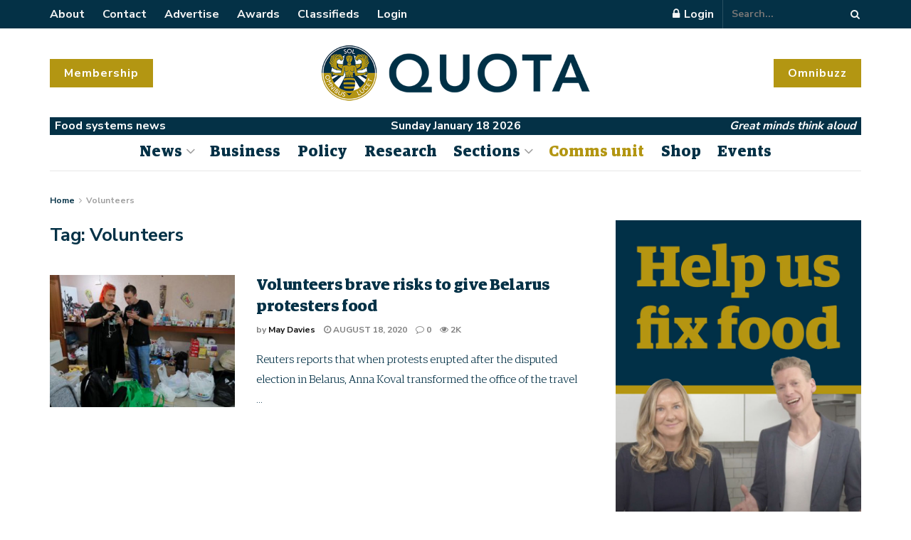

--- FILE ---
content_type: text/html; charset=UTF-8
request_url: https://quota.media/tag/volunteers/
body_size: 53025
content:
<!doctype html>
<!--[if lt IE 7]> <html class="no-js lt-ie9 lt-ie8 lt-ie7" lang="en-GB"> <![endif]-->
<!--[if IE 7]>    <html class="no-js lt-ie9 lt-ie8" lang="en-GB"> <![endif]-->
<!--[if IE 8]>    <html class="no-js lt-ie9" lang="en-GB"> <![endif]-->
<!--[if IE 9]>    <html class="no-js lt-ie10" lang="en-GB"> <![endif]-->
<!--[if gt IE 8]><!--> <html class="no-js" lang="en-GB"> <!--<![endif]-->
<head>
    <meta http-equiv="Content-Type" content="text/html; charset=UTF-8" />
    <meta name='viewport' content='width=device-width, initial-scale=1, user-scalable=yes' />
    <link rel="profile" href="http://gmpg.org/xfn/11" />
    <link rel="pingback" href="" />
    <meta name='robots' content='index, follow, max-image-preview:large, max-snippet:-1, max-video-preview:-1' />
<meta property="og:type" content="website">
<meta property="og:title" content="Volunteers brave risks to give Belarus protesters food">
<meta property="og:site_name" content="Quota Media">
<meta property="og:description" content="Reuters reports that when protests erupted after the disputed election in Belarus, Anna Koval transformed the office of the travel">
<meta property="og:url" content="https://quota.media/tag/volunteers">
<meta property="og:locale" content="en_GB">
<meta property="og:image" content="https://quota.media
/wp-content/uploads/2020/08/belarus.jpg">
<meta property="og:image:height" content="411">
<meta property="og:image:width" content="596">
<meta name="twitter:card" content="summary">
<meta name="twitter:url" content="https://quota.media/tag/volunteers">
<meta name="twitter:title" content="Volunteers brave risks to give Belarus protesters food">
<meta name="twitter:description" content="Reuters reports that when protests erupted after the disputed election in Belarus, Anna Koval transformed the office of the travel">
<meta name="twitter:image:src" content="https://quota.media
/wp-content/uploads/2020/08/belarus.jpg">
<meta name="twitter:image:width" content="596">
<meta name="twitter:image:height" content="411">
<meta name="twitter:site" content="https://twitter.com/GlobalQuota">
		<style>img:is([sizes="auto" i], [sizes^="auto," i]) { contain-intrinsic-size: 3000px 1500px }</style>
					<script type="text/javascript">
			  var jnews_ajax_url = '/?ajax-request=jnews'
			</script>
			<script type="text/javascript">;var _0x3d8926=_0x411d;function _0x301f(){var _0x2a3d39=['fixed','duration','interactive','defer','jnewsDataStorage','className','create_js','POST','removeEvents','stringify','getParents','length','addEventListener','add','Start','textContent','has','performance','End','number','removeItem','4pforkk','detachEvent','currentTime','load_assets','jnewsads','set','send','fpsTable','animateScroll','2156958LzxhyZ','GET','111ZDPzJE','finish','5122HwXlDL','replaceWith','prototype','splice','readyState','win','7SbHqyv','10.0.0','passive','boot','ajax','239200pWnzRp','parse','httpBuildQuery','fireEvent','stop','contains','jnewsHelper','measure','script','border','166552TdNJRi','src','status','mark','remove','application/x-www-form-urlencoded','not\x20all','reduce','innerWidth','increment','object','start','call','eventType','windowWidth','addEvents','jnews','webkitCancelAnimationFrame','fps','X-Requested-With','top','oRequestAnimationFrame','isObjectSame','setText','extend','requestAnimationFrame','createEventObject','dataStorage','docReady','left','cancelAnimationFrame','setAttribute','createEvent','includes','position','11px','parentNode','XMLHttpRequest','touchstart','createElement','noop','scrollTop','url','triggerEvents','complete','windowHeight','response','callback','getNotice','objKeys','concat','instr','clientWidth','getTime','bind','globalBody','unwrap','winLoad','au_scripts','msCancelRequestAnimationFrame','clientHeight','toPrecision','forEach','expiredStorage','height','mozCancelAnimationFrame','file_version_checker','removeEventListener','innerHeight','webkitRequestAnimationFrame','push','function','offsetHeight','size','doc','move','removeAttribute','undefined','getElementById','defineProperty','scrollTo','offsetWidth','toLowerCase','_storage','onreadystatechange','appendChild','classList','hasClass','assets','100px','change','passiveOption','white','fontSize','documentElement','1100547EsFUNQ','751265apNfSi','getBoundingClientRect','jnews-','innerHTML','classListSupport','boolean','getAttribute','docEl','120px','get','delete','body','test','indexOf','supportsPassive','replace','getMessage','mozRequestAnimationFrame','async','7370310MMtYjl','style','media','expired','deferasync','width','getElementsByTagName','backgroundColor','getHeight','Content-type','100000','msRequestAnimationFrame','innerText','library','hasOwnProperty','assign','querySelectorAll','getItem'];_0x301f=function(){return _0x2a3d39;};return _0x301f();}function _0x411d(_0x49190c,_0x91cf47){var _0x301f90=_0x301f();return _0x411d=function(_0x411d21,_0x462909){_0x411d21=_0x411d21-0x1d2;var _0x5a1916=_0x301f90[_0x411d21];return _0x5a1916;},_0x411d(_0x49190c,_0x91cf47);}(function(_0x3f7e5c,_0x430b67){var _0x2eff2b=_0x411d,_0x17f36f=_0x3f7e5c();while(!![]){try{var _0x241333=parseInt(_0x2eff2b(0x248))/0x1+-parseInt(_0x2eff2b(0x233))/0x2*(-parseInt(_0x2eff2b(0x231))/0x3)+parseInt(_0x2eff2b(0x226))/0x4*(parseInt(_0x2eff2b(0x1ec))/0x5)+-parseInt(_0x2eff2b(0x22f))/0x6*(-parseInt(_0x2eff2b(0x239))/0x7)+parseInt(_0x2eff2b(0x23e))/0x8+parseInt(_0x2eff2b(0x1eb))/0x9+-parseInt(_0x2eff2b(0x1ff))/0xa;if(_0x241333===_0x430b67)break;else _0x17f36f['push'](_0x17f36f['shift']());}catch(_0x41b945){_0x17f36f['push'](_0x17f36f['shift']());}}}(_0x301f,0x2d75f),(window[_0x3d8926(0x258)]=window['jnews']||{},window[_0x3d8926(0x258)][_0x3d8926(0x20c)]=window[_0x3d8926(0x258)][_0x3d8926(0x20c)]||{},window[_0x3d8926(0x258)]['library']=function(){'use strict';var _0x32517b=_0x3d8926;var _0x4be7d4=this;_0x4be7d4[_0x32517b(0x238)]=window,_0x4be7d4['doc']=document,_0x4be7d4[_0x32517b(0x270)]=function(){},_0x4be7d4[_0x32517b(0x27f)]=_0x4be7d4[_0x32517b(0x1d6)]['getElementsByTagName'](_0x32517b(0x1f7))[0x0],_0x4be7d4[_0x32517b(0x27f)]=_0x4be7d4[_0x32517b(0x27f)]?_0x4be7d4['globalBody']:_0x4be7d4[_0x32517b(0x1d6)],_0x4be7d4[_0x32517b(0x238)]['jnewsDataStorage']=_0x4be7d4[_0x32517b(0x238)][_0x32517b(0x215)]||{'_storage':new WeakMap(),'put':function(_0x411834,_0x5328d5,_0x55e7bf){var _0x1e72ed=_0x32517b;this[_0x1e72ed(0x1df)][_0x1e72ed(0x221)](_0x411834)||this[_0x1e72ed(0x1df)][_0x1e72ed(0x22b)](_0x411834,new Map()),this[_0x1e72ed(0x1df)][_0x1e72ed(0x1f5)](_0x411834)[_0x1e72ed(0x22b)](_0x5328d5,_0x55e7bf);},'get':function(_0x22e9dd,_0x2fdcd4){var _0x1f50fd=_0x32517b;return this[_0x1f50fd(0x1df)][_0x1f50fd(0x1f5)](_0x22e9dd)[_0x1f50fd(0x1f5)](_0x2fdcd4);},'has':function(_0x2221f7,_0x4d5352){var _0x29e92c=_0x32517b;return this[_0x29e92c(0x1df)][_0x29e92c(0x221)](_0x2221f7)&&this[_0x29e92c(0x1df)][_0x29e92c(0x1f5)](_0x2221f7)[_0x29e92c(0x221)](_0x4d5352);},'remove':function(_0x9a20d,_0x1ed634){var _0x16f48c=_0x32517b,_0x56042e=this[_0x16f48c(0x1df)][_0x16f48c(0x1f5)](_0x9a20d)[_0x16f48c(0x1f6)](_0x1ed634);return 0x0===!this[_0x16f48c(0x1df)]['get'](_0x9a20d)[_0x16f48c(0x1d5)]&&this[_0x16f48c(0x1df)]['delete'](_0x9a20d),_0x56042e;}},_0x4be7d4[_0x32517b(0x256)]=function(){var _0x1a95f6=_0x32517b;return _0x4be7d4[_0x1a95f6(0x238)][_0x1a95f6(0x250)]||_0x4be7d4['docEl'][_0x1a95f6(0x27c)]||_0x4be7d4[_0x1a95f6(0x27f)][_0x1a95f6(0x27c)];},_0x4be7d4[_0x32517b(0x275)]=function(){var _0x5e8acb=_0x32517b;return _0x4be7d4[_0x5e8acb(0x238)][_0x5e8acb(0x28c)]||_0x4be7d4[_0x5e8acb(0x1f3)]['clientHeight']||_0x4be7d4['globalBody']['clientHeight'];},_0x4be7d4[_0x32517b(0x261)]=_0x4be7d4['win'][_0x32517b(0x261)]||_0x4be7d4[_0x32517b(0x238)][_0x32517b(0x28d)]||_0x4be7d4[_0x32517b(0x238)][_0x32517b(0x1fd)]||_0x4be7d4['win'][_0x32517b(0x20a)]||window[_0x32517b(0x25d)]||function(_0x130217){return setTimeout(_0x130217,0x3e8/0x3c);},_0x4be7d4[_0x32517b(0x266)]=_0x4be7d4[_0x32517b(0x238)][_0x32517b(0x266)]||_0x4be7d4[_0x32517b(0x238)][_0x32517b(0x259)]||_0x4be7d4[_0x32517b(0x238)]['webkitCancelRequestAnimationFrame']||_0x4be7d4[_0x32517b(0x238)][_0x32517b(0x289)]||_0x4be7d4[_0x32517b(0x238)][_0x32517b(0x283)]||_0x4be7d4[_0x32517b(0x238)]['oCancelRequestAnimationFrame']||function(_0x405b9d){clearTimeout(_0x405b9d);},_0x4be7d4[_0x32517b(0x1f0)]=_0x32517b(0x1e2)in document[_0x32517b(0x26f)]('_'),_0x4be7d4[_0x32517b(0x1e3)]=_0x4be7d4[_0x32517b(0x1f0)]?function(_0x16d20b,_0x2efe0e){var _0x1e86cc=_0x32517b;return _0x16d20b[_0x1e86cc(0x1e2)][_0x1e86cc(0x243)](_0x2efe0e);}:function(_0x4f16c8,_0x178f63){var _0x29ffca=_0x32517b;return _0x4f16c8['className'][_0x29ffca(0x1f9)](_0x178f63)>=0x0;},_0x4be7d4['addClass']=_0x4be7d4[_0x32517b(0x1f0)]?function(_0x5a5fb3,_0x423049){var _0x12fcb3=_0x32517b;_0x4be7d4[_0x12fcb3(0x1e3)](_0x5a5fb3,_0x423049)||_0x5a5fb3[_0x12fcb3(0x1e2)][_0x12fcb3(0x21e)](_0x423049);}:function(_0x4b6154,_0x367e6f){var _0x4c7ad4=_0x32517b;_0x4be7d4[_0x4c7ad4(0x1e3)](_0x4b6154,_0x367e6f)||(_0x4b6154[_0x4c7ad4(0x216)]+='\x20'+_0x367e6f);},_0x4be7d4['removeClass']=_0x4be7d4['classListSupport']?function(_0x10c2d3,_0x521697){var _0x59da3d=_0x32517b;_0x4be7d4['hasClass'](_0x10c2d3,_0x521697)&&_0x10c2d3[_0x59da3d(0x1e2)][_0x59da3d(0x24c)](_0x521697);}:function(_0x18e675,_0xce30d7){var _0x591d39=_0x32517b;_0x4be7d4['hasClass'](_0x18e675,_0xce30d7)&&(_0x18e675[_0x591d39(0x216)]=_0x18e675[_0x591d39(0x216)][_0x591d39(0x1fb)](_0xce30d7,''));},_0x4be7d4[_0x32517b(0x279)]=function(_0x5b368c){var _0x495292=_0x32517b,_0x43001b=[];for(var _0x235bcc in _0x5b368c)Object['prototype'][_0x495292(0x20d)][_0x495292(0x254)](_0x5b368c,_0x235bcc)&&_0x43001b[_0x495292(0x1d2)](_0x235bcc);return _0x43001b;},_0x4be7d4[_0x32517b(0x25e)]=function(_0x540f12,_0x53d429){var _0x5485eb=_0x32517b,_0x1902d4=!0x0;return JSON[_0x5485eb(0x21a)](_0x540f12)!==JSON[_0x5485eb(0x21a)](_0x53d429)&&(_0x1902d4=!0x1),_0x1902d4;},_0x4be7d4[_0x32517b(0x260)]=function(){var _0x17ef17=_0x32517b;for(var _0x5025db,_0x23a9ce,_0x55b66b,_0x5ad1a2=arguments[0x0]||{},_0x560659=0x1,_0x516f2f=arguments[_0x17ef17(0x21c)];_0x560659<_0x516f2f;_0x560659++)if(null!==(_0x5025db=arguments[_0x560659])){for(_0x23a9ce in _0x5025db)_0x5ad1a2!==(_0x55b66b=_0x5025db[_0x23a9ce])&&void 0x0!==_0x55b66b&&(_0x5ad1a2[_0x23a9ce]=_0x55b66b);}return _0x5ad1a2;},_0x4be7d4[_0x32517b(0x263)]=_0x4be7d4[_0x32517b(0x238)][_0x32517b(0x215)],_0x4be7d4['isVisible']=function(_0x1fe62f){var _0xeaedc0=_0x32517b;return 0x0!==_0x1fe62f[_0xeaedc0(0x1dd)]&&0x0!==_0x1fe62f[_0xeaedc0(0x1d4)]||_0x1fe62f['getBoundingClientRect']()[_0xeaedc0(0x21c)];},_0x4be7d4[_0x32517b(0x207)]=function(_0x2c90e7){var _0x5a9a91=_0x32517b;return _0x2c90e7[_0x5a9a91(0x1d4)]||_0x2c90e7[_0x5a9a91(0x284)]||_0x2c90e7[_0x5a9a91(0x1ed)]()[_0x5a9a91(0x288)];},_0x4be7d4['getWidth']=function(_0xd57128){var _0x4ac3bf=_0x32517b;return _0xd57128[_0x4ac3bf(0x1dd)]||_0xd57128['clientWidth']||_0xd57128[_0x4ac3bf(0x1ed)]()[_0x4ac3bf(0x204)];},_0x4be7d4[_0x32517b(0x1fa)]=!0x1;try{var _0x34b3c1=Object[_0x32517b(0x1db)]({},_0x32517b(0x23b),{'get':function(){_0x4be7d4['supportsPassive']=!0x0;}});_0x32517b(0x268)in _0x4be7d4[_0x32517b(0x1d6)]?_0x4be7d4[_0x32517b(0x238)]['addEventListener'](_0x32517b(0x1f8),null,_0x34b3c1):_0x32517b(0x241)in _0x4be7d4[_0x32517b(0x1d6)]&&_0x4be7d4[_0x32517b(0x238)]['attachEvent'](_0x32517b(0x1f8),null);}catch(_0x205606){}_0x4be7d4[_0x32517b(0x1e7)]=!!_0x4be7d4[_0x32517b(0x1fa)]&&{'passive':!0x0},_0x4be7d4['setStorage']=function(_0x36882f,_0x56e0ce){var _0x5145fa=_0x32517b;_0x36882f=_0x5145fa(0x1ee)+_0x36882f;var _0x3e4891={'expired':Math['floor']((new Date()[_0x5145fa(0x27d)]()+0x2932e00)/0x3e8)};_0x56e0ce=Object[_0x5145fa(0x20e)](_0x3e4891,_0x56e0ce),localStorage['setItem'](_0x36882f,JSON[_0x5145fa(0x21a)](_0x56e0ce));},_0x4be7d4['getStorage']=function(_0x13af33){var _0x53898f=_0x32517b;_0x13af33=_0x53898f(0x1ee)+_0x13af33;var _0x2dd204=localStorage[_0x53898f(0x210)](_0x13af33);return null!==_0x2dd204&&0x0<_0x2dd204['length']?JSON[_0x53898f(0x23f)](localStorage[_0x53898f(0x210)](_0x13af33)):{};},_0x4be7d4[_0x32517b(0x287)]=function(){var _0x413777=_0x32517b,_0x416580,_0x3f1a68=_0x413777(0x1ee);for(var _0x5b8530 in localStorage)_0x5b8530[_0x413777(0x1f9)](_0x3f1a68)>-0x1&&_0x413777(0x1d9)!==(_0x416580=_0x4be7d4['getStorage'](_0x5b8530[_0x413777(0x1fb)](_0x3f1a68,'')))[_0x413777(0x202)]&&_0x416580['expired']<Math['floor'](new Date()[_0x413777(0x27d)]()/0x3e8)&&localStorage[_0x413777(0x225)](_0x5b8530);},_0x4be7d4[_0x32517b(0x257)]=function(_0x5f7bc2,_0x239b84,_0x59c393){var _0x2765f3=_0x32517b;for(var _0x3b35a1 in _0x239b84){var _0x8de472=[_0x2765f3(0x26e),'touchmove']['indexOf'](_0x3b35a1)>=0x0&&!_0x59c393&&_0x4be7d4[_0x2765f3(0x1e7)];_0x2765f3(0x268)in _0x4be7d4[_0x2765f3(0x1d6)]?_0x5f7bc2[_0x2765f3(0x21d)](_0x3b35a1,_0x239b84[_0x3b35a1],_0x8de472):'fireEvent'in _0x4be7d4[_0x2765f3(0x1d6)]&&_0x5f7bc2['attachEvent']('on'+_0x3b35a1,_0x239b84[_0x3b35a1]);}},_0x4be7d4[_0x32517b(0x219)]=function(_0x253a4f,_0x52a8e1){var _0x1bb372=_0x32517b;for(var _0x5a45ea in _0x52a8e1)_0x1bb372(0x268)in _0x4be7d4[_0x1bb372(0x1d6)]?_0x253a4f[_0x1bb372(0x28b)](_0x5a45ea,_0x52a8e1[_0x5a45ea]):_0x1bb372(0x241)in _0x4be7d4[_0x1bb372(0x1d6)]&&_0x253a4f[_0x1bb372(0x227)]('on'+_0x5a45ea,_0x52a8e1[_0x5a45ea]);},_0x4be7d4[_0x32517b(0x273)]=function(_0x1ffcb8,_0x247dc9,_0x4195a3){var _0x2984de=_0x32517b,_0x4c4dc;return _0x4195a3=_0x4195a3||{'detail':null},_0x2984de(0x268)in _0x4be7d4['doc']?(!(_0x4c4dc=_0x4be7d4['doc'][_0x2984de(0x268)]('CustomEvent')||new CustomEvent(_0x247dc9))['initCustomEvent']||_0x4c4dc['initCustomEvent'](_0x247dc9,!0x0,!0x1,_0x4195a3),void _0x1ffcb8['dispatchEvent'](_0x4c4dc)):'fireEvent'in _0x4be7d4[_0x2984de(0x1d6)]?((_0x4c4dc=_0x4be7d4['doc'][_0x2984de(0x262)]())[_0x2984de(0x255)]=_0x247dc9,void _0x1ffcb8[_0x2984de(0x241)]('on'+_0x4c4dc[_0x2984de(0x255)],_0x4c4dc)):void 0x0;},_0x4be7d4[_0x32517b(0x21b)]=function(_0x20b890,_0x24e68a){var _0x54dd0c=_0x32517b;void 0x0===_0x24e68a&&(_0x24e68a=_0x4be7d4[_0x54dd0c(0x1d6)]);for(var _0x3f403a=[],_0x5b0186=_0x20b890[_0x54dd0c(0x26c)],_0x263ddc=!0x1;!_0x263ddc;)if(_0x5b0186){var _0x403431=_0x5b0186;_0x403431[_0x54dd0c(0x20f)](_0x24e68a)[_0x54dd0c(0x21c)]?_0x263ddc=!0x0:(_0x3f403a['push'](_0x403431),_0x5b0186=_0x403431[_0x54dd0c(0x26c)]);}else _0x3f403a=[],_0x263ddc=!0x0;return _0x3f403a;},_0x4be7d4[_0x32517b(0x286)]=function(_0x1b531f,_0x1e2f86,_0x24c808){var _0x5df286=_0x32517b;for(var _0x45febe=0x0,_0x73e578=_0x1b531f[_0x5df286(0x21c)];_0x45febe<_0x73e578;_0x45febe++)_0x1e2f86['call'](_0x24c808,_0x1b531f[_0x45febe],_0x45febe);},_0x4be7d4['getText']=function(_0x320bf5){var _0x1804ca=_0x32517b;return _0x320bf5[_0x1804ca(0x20b)]||_0x320bf5[_0x1804ca(0x220)];},_0x4be7d4[_0x32517b(0x25f)]=function(_0xe78aeb,_0x1c221a){var _0x28db7a=_0x32517b,_0xe566b=_0x28db7a(0x252)==typeof _0x1c221a?_0x1c221a[_0x28db7a(0x20b)]||_0x1c221a[_0x28db7a(0x220)]:_0x1c221a;_0xe78aeb[_0x28db7a(0x20b)]&&(_0xe78aeb[_0x28db7a(0x20b)]=_0xe566b),_0xe78aeb[_0x28db7a(0x220)]&&(_0xe78aeb[_0x28db7a(0x220)]=_0xe566b);},_0x4be7d4[_0x32517b(0x240)]=function(_0x115722){var _0x58a9cd=_0x32517b;return _0x4be7d4[_0x58a9cd(0x279)](_0x115722)[_0x58a9cd(0x24f)](function _0x3b8538(_0x103779){var _0xb327c=arguments['length']>0x1&&void 0x0!==arguments[0x1]?arguments[0x1]:null;return function(_0x3ebdf4,_0x47ddbd){var _0x523d2e=_0x411d,_0x354179=_0x103779[_0x47ddbd];_0x47ddbd=encodeURIComponent(_0x47ddbd);var _0x56843b=_0xb327c?''[_0x523d2e(0x27a)](_0xb327c,'[')['concat'](_0x47ddbd,']'):_0x47ddbd;return null==_0x354179||_0x523d2e(0x1d3)==typeof _0x354179?(_0x3ebdf4['push'](''[_0x523d2e(0x27a)](_0x56843b,'=')),_0x3ebdf4):[_0x523d2e(0x224),_0x523d2e(0x1f1),'string'][_0x523d2e(0x269)](typeof _0x354179)?(_0x3ebdf4['push'](''['concat'](_0x56843b,'=')[_0x523d2e(0x27a)](encodeURIComponent(_0x354179))),_0x3ebdf4):(_0x3ebdf4[_0x523d2e(0x1d2)](_0x4be7d4[_0x523d2e(0x279)](_0x354179)[_0x523d2e(0x24f)](_0x3b8538(_0x354179,_0x56843b),[])['join']('&')),_0x3ebdf4);};}(_0x115722),[])['join']('&');},_0x4be7d4['get']=function(_0x5090ed,_0x25c1fa,_0x537c97,_0x564d5a){var _0x280b31=_0x32517b;return _0x537c97='function'==typeof _0x537c97?_0x537c97:_0x4be7d4[_0x280b31(0x270)],_0x4be7d4[_0x280b31(0x23d)](_0x280b31(0x230),_0x5090ed,_0x25c1fa,_0x537c97,_0x564d5a);},_0x4be7d4['post']=function(_0x3defea,_0x1fcb30,_0x4c017b,_0x1c29a4){var _0x3a150d=_0x32517b;return _0x4c017b='function'==typeof _0x4c017b?_0x4c017b:_0x4be7d4[_0x3a150d(0x270)],_0x4be7d4[_0x3a150d(0x23d)](_0x3a150d(0x218),_0x3defea,_0x1fcb30,_0x4c017b,_0x1c29a4);},_0x4be7d4[_0x32517b(0x23d)]=function(_0x3be560,_0x5389dc,_0x4937cd,_0x44af86,_0x3598c9){var _0x563ee3=_0x32517b,_0x522251=new XMLHttpRequest(),_0x266641=_0x5389dc,_0x29d4f4=_0x4be7d4[_0x563ee3(0x240)](_0x4937cd);if(_0x3be560=-0x1!=[_0x563ee3(0x230),_0x563ee3(0x218)][_0x563ee3(0x1f9)](_0x3be560)?_0x3be560:_0x563ee3(0x230),_0x522251['open'](_0x3be560,_0x266641+(_0x563ee3(0x230)==_0x3be560?'?'+_0x29d4f4:''),!0x0),'POST'==_0x3be560&&_0x522251['setRequestHeader'](_0x563ee3(0x208),_0x563ee3(0x24d)),_0x522251['setRequestHeader'](_0x563ee3(0x25b),_0x563ee3(0x26d)),_0x522251[_0x563ee3(0x1e0)]=function(){var _0xc15056=_0x563ee3;0x4===_0x522251['readyState']&&0xc8<=_0x522251[_0xc15056(0x24a)]&&0x12c>_0x522251['status']&&'function'==typeof _0x44af86&&_0x44af86[_0xc15056(0x254)](void 0x0,_0x522251[_0xc15056(0x276)]);},void 0x0!==_0x3598c9&&!_0x3598c9)return{'xhr':_0x522251,'send':function(){var _0x4aef5e=_0x563ee3;_0x522251[_0x4aef5e(0x22c)]('POST'==_0x3be560?_0x29d4f4:null);}};return _0x522251[_0x563ee3(0x22c)](_0x563ee3(0x218)==_0x3be560?_0x29d4f4:null),{'xhr':_0x522251};},_0x4be7d4[_0x32517b(0x1dc)]=function(_0x46e9a0,_0x4641d1,_0x32b6cc){var _0x534f59=_0x32517b;function _0x80db04(_0xa74c4c,_0x125c60,_0x47163a){var _0x3e5d03=_0x411d;this[_0x3e5d03(0x253)]=this[_0x3e5d03(0x26a)](),this['change']=_0xa74c4c-this[_0x3e5d03(0x253)],this['currentTime']=0x0,this[_0x3e5d03(0x251)]=0x14,this[_0x3e5d03(0x212)]=void 0x0===_0x47163a?0x1f4:_0x47163a,this[_0x3e5d03(0x277)]=_0x125c60,this[_0x3e5d03(0x232)]=!0x1,this['animateScroll']();}return Math['easeInOutQuad']=function(_0x450791,_0x114397,_0xb5c465,_0x161be2){return(_0x450791/=_0x161be2/0x2)<0x1?_0xb5c465/0x2*_0x450791*_0x450791+_0x114397:-_0xb5c465/0x2*(--_0x450791*(_0x450791-0x2)-0x1)+_0x114397;},_0x80db04['prototype'][_0x534f59(0x242)]=function(){var _0x4a6e60=_0x534f59;this[_0x4a6e60(0x232)]=!0x0;},_0x80db04[_0x534f59(0x235)]['move']=function(_0x5086e7){var _0xadeba8=_0x534f59;_0x4be7d4['doc']['documentElement']['scrollTop']=_0x5086e7,_0x4be7d4['globalBody'][_0xadeba8(0x26c)][_0xadeba8(0x271)]=_0x5086e7,_0x4be7d4['globalBody'][_0xadeba8(0x271)]=_0x5086e7;},_0x80db04[_0x534f59(0x235)]['position']=function(){var _0x23279e=_0x534f59;return _0x4be7d4[_0x23279e(0x1d6)][_0x23279e(0x1ea)]['scrollTop']||_0x4be7d4[_0x23279e(0x27f)][_0x23279e(0x26c)]['scrollTop']||_0x4be7d4[_0x23279e(0x27f)][_0x23279e(0x271)];},_0x80db04[_0x534f59(0x235)][_0x534f59(0x22e)]=function(){var _0x170ace=_0x534f59;this[_0x170ace(0x228)]+=this[_0x170ace(0x251)];var _0x180641=Math['easeInOutQuad'](this['currentTime'],this[_0x170ace(0x253)],this[_0x170ace(0x1e6)],this[_0x170ace(0x212)]);this[_0x170ace(0x1d7)](_0x180641),this[_0x170ace(0x228)]<this[_0x170ace(0x212)]&&!this['finish']?_0x4be7d4[_0x170ace(0x261)][_0x170ace(0x254)](_0x4be7d4[_0x170ace(0x238)],this[_0x170ace(0x22e)][_0x170ace(0x27e)](this)):this[_0x170ace(0x277)]&&_0x170ace(0x1d3)==typeof this[_0x170ace(0x277)]&&this['callback']();},new _0x80db04(_0x46e9a0,_0x4641d1,_0x32b6cc);},_0x4be7d4[_0x32517b(0x280)]=function(_0x37ad3e){var _0x362925=_0x32517b,_0x34e114,_0x483f4d=_0x37ad3e;_0x4be7d4[_0x362925(0x286)](_0x37ad3e,function(_0x5f3546,_0x1de01f){_0x34e114?_0x34e114+=_0x5f3546:_0x34e114=_0x5f3546;}),_0x483f4d[_0x362925(0x234)](_0x34e114);},_0x4be7d4[_0x32517b(0x222)]={'start':function(_0x22342d){var _0x4b7088=_0x32517b;performance[_0x4b7088(0x24b)](_0x22342d+_0x4b7088(0x21f));},'stop':function(_0x44b0f6){var _0x320677=_0x32517b;performance[_0x320677(0x24b)](_0x44b0f6+_0x320677(0x223)),performance[_0x320677(0x245)](_0x44b0f6,_0x44b0f6+_0x320677(0x21f),_0x44b0f6+'End');}},_0x4be7d4[_0x32517b(0x25a)]=function(){var _0x1481a0=0x0,_0x5d36b6=0x0,_0x4bd7ab=0x0;!(function(){var _0x4b03de=_0x411d,_0x159b9f=_0x1481a0=0x0,_0x4fb48b=0x0,_0x2692fd=0x0,_0x4372be=document[_0x4b03de(0x1da)](_0x4b03de(0x22d)),_0x243a89=function(_0x423553){var _0x25cc73=_0x4b03de;void 0x0===document[_0x25cc73(0x205)](_0x25cc73(0x1f7))[0x0]?_0x4be7d4['requestAnimationFrame']['call'](_0x4be7d4[_0x25cc73(0x238)],function(){_0x243a89(_0x423553);}):document[_0x25cc73(0x205)]('body')[0x0][_0x25cc73(0x1e1)](_0x423553);};null===_0x4372be&&((_0x4372be=document[_0x4b03de(0x26f)]('div'))[_0x4b03de(0x200)][_0x4b03de(0x26a)]=_0x4b03de(0x211),_0x4372be['style'][_0x4b03de(0x25c)]=_0x4b03de(0x1f4),_0x4372be['style'][_0x4b03de(0x265)]='10px',_0x4372be[_0x4b03de(0x200)][_0x4b03de(0x204)]=_0x4b03de(0x1e5),_0x4372be[_0x4b03de(0x200)][_0x4b03de(0x288)]='20px',_0x4372be[_0x4b03de(0x200)][_0x4b03de(0x247)]='1px\x20solid\x20black',_0x4372be[_0x4b03de(0x200)][_0x4b03de(0x1e9)]=_0x4b03de(0x26b),_0x4372be['style']['zIndex']=_0x4b03de(0x209),_0x4372be[_0x4b03de(0x200)][_0x4b03de(0x206)]=_0x4b03de(0x1e8),_0x4372be['id']=_0x4b03de(0x22d),_0x243a89(_0x4372be));var _0x5886b0=function(){var _0x24c391=_0x4b03de;_0x4bd7ab++,_0x5d36b6=Date['now'](),(_0x4fb48b=(_0x4bd7ab/(_0x2692fd=(_0x5d36b6-_0x1481a0)/0x3e8))[_0x24c391(0x285)](0x2))!=_0x159b9f&&(_0x159b9f=_0x4fb48b,_0x4372be[_0x24c391(0x1ef)]=_0x159b9f+'fps'),0x1<_0x2692fd&&(_0x1481a0=_0x5d36b6,_0x4bd7ab=0x0),_0x4be7d4[_0x24c391(0x261)][_0x24c391(0x254)](_0x4be7d4[_0x24c391(0x238)],_0x5886b0);};_0x5886b0();}());},_0x4be7d4[_0x32517b(0x27b)]=function(_0x53e13b,_0x5ea611){var _0x98e9f9=_0x32517b;for(var _0x2cc487=0x0;_0x2cc487<_0x5ea611[_0x98e9f9(0x21c)];_0x2cc487++)if(-0x1!==_0x53e13b[_0x98e9f9(0x1de)]()[_0x98e9f9(0x1f9)](_0x5ea611[_0x2cc487][_0x98e9f9(0x1de)]()))return!0x0;},_0x4be7d4[_0x32517b(0x281)]=function(_0x2aad4f,_0x56c09c){var _0x3fe2e1=_0x32517b;function _0xa37f72(_0x1681f2){var _0x5a6c05=_0x411d;if(_0x5a6c05(0x274)===_0x4be7d4[_0x5a6c05(0x1d6)]['readyState']||_0x5a6c05(0x213)===_0x4be7d4[_0x5a6c05(0x1d6)]['readyState'])return!_0x1681f2||_0x56c09c?setTimeout(_0x2aad4f,_0x56c09c||0x1):_0x2aad4f(_0x1681f2),0x1;}_0xa37f72()||_0x4be7d4['addEvents'](_0x4be7d4[_0x3fe2e1(0x238)],{'load':_0xa37f72});},_0x4be7d4[_0x32517b(0x264)]=function(_0x241f6f,_0x45758b){var _0x426644=_0x32517b;function _0x207a4c(_0x1e67ba){var _0x4b03e3=_0x411d;if(_0x4b03e3(0x274)===_0x4be7d4['doc']['readyState']||_0x4b03e3(0x213)===_0x4be7d4[_0x4b03e3(0x1d6)][_0x4b03e3(0x237)])return!_0x1e67ba||_0x45758b?setTimeout(_0x241f6f,_0x45758b||0x1):_0x241f6f(_0x1e67ba),0x1;}_0x207a4c()||_0x4be7d4['addEvents'](_0x4be7d4[_0x426644(0x1d6)],{'DOMContentLoaded':_0x207a4c});},_0x4be7d4['fireOnce']=function(){var _0x418b19=_0x32517b;_0x4be7d4[_0x418b19(0x264)](function(){var _0x21cc84=_0x418b19;_0x4be7d4[_0x21cc84(0x1e4)]=_0x4be7d4[_0x21cc84(0x1e4)]||[],_0x4be7d4[_0x21cc84(0x1e4)][_0x21cc84(0x21c)]&&(_0x4be7d4['boot'](),_0x4be7d4['load_assets']());},0x32);},_0x4be7d4[_0x32517b(0x23c)]=function(){var _0x51445b=_0x32517b;_0x4be7d4[_0x51445b(0x21c)]&&_0x4be7d4[_0x51445b(0x1d6)][_0x51445b(0x20f)]('style[media]')[_0x51445b(0x286)](function(_0x4277f5){var _0x5da05f=_0x51445b;_0x5da05f(0x24e)==_0x4277f5[_0x5da05f(0x1f2)](_0x5da05f(0x201))&&_0x4277f5[_0x5da05f(0x1d8)](_0x5da05f(0x201));});},_0x4be7d4['create_js']=function(_0x4b5590,_0x2b2a94){var _0x393123=_0x32517b,_0x5d9e4c=_0x4be7d4[_0x393123(0x1d6)][_0x393123(0x26f)](_0x393123(0x246));switch(_0x5d9e4c[_0x393123(0x267)](_0x393123(0x249),_0x4b5590),_0x2b2a94){case _0x393123(0x214):_0x5d9e4c[_0x393123(0x267)](_0x393123(0x214),!0x0);break;case'async':_0x5d9e4c[_0x393123(0x267)](_0x393123(0x1fe),!0x0);break;case _0x393123(0x203):_0x5d9e4c['setAttribute'](_0x393123(0x214),!0x0),_0x5d9e4c[_0x393123(0x267)](_0x393123(0x1fe),!0x0);}_0x4be7d4['globalBody']['appendChild'](_0x5d9e4c);},_0x4be7d4[_0x32517b(0x229)]=function(){var _0xf0d65e=_0x32517b;_0xf0d65e(0x252)==typeof _0x4be7d4[_0xf0d65e(0x1e4)]&&_0x4be7d4[_0xf0d65e(0x286)](_0x4be7d4[_0xf0d65e(0x1e4)]['slice'](0x0),function(_0x4405eb,_0x175119){var _0x15ecaa=_0xf0d65e,_0x39b218='';_0x4405eb[_0x15ecaa(0x214)]&&(_0x39b218+='defer'),_0x4405eb['async']&&(_0x39b218+=_0x15ecaa(0x1fe)),_0x4be7d4[_0x15ecaa(0x217)](_0x4405eb[_0x15ecaa(0x272)],_0x39b218);var _0x263306=_0x4be7d4[_0x15ecaa(0x1e4)][_0x15ecaa(0x1f9)](_0x4405eb);_0x263306>-0x1&&_0x4be7d4['assets'][_0x15ecaa(0x236)](_0x263306,0x1);}),_0x4be7d4[_0xf0d65e(0x1e4)]=jnewsoption[_0xf0d65e(0x282)]=window[_0xf0d65e(0x22a)]=[];},_0x4be7d4[_0x32517b(0x264)](function(){var _0x308839=_0x32517b;_0x4be7d4[_0x308839(0x27f)]=_0x4be7d4[_0x308839(0x27f)]==_0x4be7d4[_0x308839(0x1d6)]?_0x4be7d4[_0x308839(0x1d6)]['getElementsByTagName'](_0x308839(0x1f7))[0x0]:_0x4be7d4['globalBody'],_0x4be7d4[_0x308839(0x27f)]=_0x4be7d4[_0x308839(0x27f)]?_0x4be7d4['globalBody']:_0x4be7d4[_0x308839(0x1d6)];}),_0x4be7d4[_0x32517b(0x281)](function(){_0x4be7d4['winLoad'](function(){var _0x328036=_0x411d,_0x46715b=!0x1;if(void 0x0!==window['jnewsadmin']){if(void 0x0!==window['file_version_checker']){var _0x5e12aa=_0x4be7d4[_0x328036(0x279)](window[_0x328036(0x28a)]);_0x5e12aa['length']?_0x5e12aa[_0x328036(0x286)](function(_0x3dd702){var _0x58ef2c=_0x328036;_0x46715b||_0x58ef2c(0x23a)===window[_0x58ef2c(0x28a)][_0x3dd702]||(_0x46715b=!0x0);}):_0x46715b=!0x0;}else _0x46715b=!0x0;}_0x46715b&&(window[_0x328036(0x244)][_0x328036(0x1fc)](),window['jnewsHelper'][_0x328036(0x278)]());},0x9c4);});},window[_0x3d8926(0x258)][_0x3d8926(0x20c)]=new window[(_0x3d8926(0x258))][(_0x3d8926(0x20c))]()));</script>
	<!-- This site is optimized with the Yoast SEO plugin v24.5 - https://yoast.com/wordpress/plugins/seo/ -->
	<title>Volunteers Archives - Quota Media</title>
	<link rel="canonical" href="https://quota.media/tag/volunteers/" />
	<meta property="og:locale" content="en_GB" />
	<meta property="og:type" content="article" />
	<meta property="og:title" content="Volunteers Archives - Quota Media" />
	<meta property="og:url" content="https://quota.media/tag/volunteers/" />
	<meta property="og:site_name" content="Quota Media" />
	<meta name="twitter:card" content="summary_large_image" />
	<script type="application/ld+json" class="yoast-schema-graph">{"@context":"https://schema.org","@graph":[{"@type":"CollectionPage","@id":"https://quota.media/tag/volunteers/","url":"https://quota.media/tag/volunteers/","name":"Volunteers Archives - Quota Media","isPartOf":{"@id":"https://quota.media/#website"},"primaryImageOfPage":{"@id":"https://quota.media/tag/volunteers/#primaryimage"},"image":{"@id":"https://quota.media/tag/volunteers/#primaryimage"},"thumbnailUrl":"https://quota.media\n/wp-content/uploads/2020/08/belarus.jpg","breadcrumb":{"@id":"https://quota.media/tag/volunteers/#breadcrumb"},"inLanguage":"en-GB"},{"@type":"ImageObject","inLanguage":"en-GB","@id":"https://quota.media/tag/volunteers/#primaryimage","url":"https://quota.media\n/wp-content/uploads/2020/08/belarus.jpg","contentUrl":"https://quota.media\n/wp-content/uploads/2020/08/belarus.jpg","width":596,"height":411,"caption":"Travel agent Anna Koval speaks with her colleague in Minsk, Belarus. REUTERS/Vasily Fedosenko"},{"@type":"BreadcrumbList","@id":"https://quota.media/tag/volunteers/#breadcrumb","itemListElement":[{"@type":"ListItem","position":1,"name":"Home","item":"https://quota.media/"},{"@type":"ListItem","position":2,"name":"Volunteers"}]},{"@type":"WebSite","@id":"https://quota.media/#website","url":"https://quota.media/","name":"Quota Media","description":"Food Systems News","potentialAction":[{"@type":"SearchAction","target":{"@type":"EntryPoint","urlTemplate":"https://quota.media/?s={search_term_string}"},"query-input":{"@type":"PropertyValueSpecification","valueRequired":true,"valueName":"search_term_string"}}],"inLanguage":"en-GB"}]}</script>
	<!-- / Yoast SEO plugin. -->


<link rel='dns-prefetch' href='//quota.media_' />
<link rel='dns-prefetch' href='//fonts.googleapis.com' />
<link rel='preconnect' href='https://fonts.gstatic.com' />
<link rel="alternate" type="application/rss+xml" title="Quota Media &raquo; Feed" href="https://quota.media/feed/" />
<link rel="alternate" type="application/rss+xml" title="Quota Media &raquo; Comments Feed" href="https://quota.media/comments/feed/" />
<link rel="alternate" type="application/rss+xml" title="Quota Media &raquo; Volunteers Tag Feed" href="https://quota.media/tag/volunteers/feed/" />
<script type="text/javascript">
/* <![CDATA[ */
window._wpemojiSettings = {"baseUrl":"https:\/\/s.w.org\/images\/core\/emoji\/15.0.3\/72x72\/","ext":".png","svgUrl":"https:\/\/s.w.org\/images\/core\/emoji\/15.0.3\/svg\/","svgExt":".svg","source":{"concatemoji":"https:\/\/quota.media\/wp-includes\/js\/wp-emoji-release.min.js?ver=6.5.7"}};
/*! This file is auto-generated */
!function(i,n){var o,s,e;function c(e){try{var t={supportTests:e,timestamp:(new Date).valueOf()};sessionStorage.setItem(o,JSON.stringify(t))}catch(e){}}function p(e,t,n){e.clearRect(0,0,e.canvas.width,e.canvas.height),e.fillText(t,0,0);var t=new Uint32Array(e.getImageData(0,0,e.canvas.width,e.canvas.height).data),r=(e.clearRect(0,0,e.canvas.width,e.canvas.height),e.fillText(n,0,0),new Uint32Array(e.getImageData(0,0,e.canvas.width,e.canvas.height).data));return t.every(function(e,t){return e===r[t]})}function u(e,t,n){switch(t){case"flag":return n(e,"\ud83c\udff3\ufe0f\u200d\u26a7\ufe0f","\ud83c\udff3\ufe0f\u200b\u26a7\ufe0f")?!1:!n(e,"\ud83c\uddfa\ud83c\uddf3","\ud83c\uddfa\u200b\ud83c\uddf3")&&!n(e,"\ud83c\udff4\udb40\udc67\udb40\udc62\udb40\udc65\udb40\udc6e\udb40\udc67\udb40\udc7f","\ud83c\udff4\u200b\udb40\udc67\u200b\udb40\udc62\u200b\udb40\udc65\u200b\udb40\udc6e\u200b\udb40\udc67\u200b\udb40\udc7f");case"emoji":return!n(e,"\ud83d\udc26\u200d\u2b1b","\ud83d\udc26\u200b\u2b1b")}return!1}function f(e,t,n){var r="undefined"!=typeof WorkerGlobalScope&&self instanceof WorkerGlobalScope?new OffscreenCanvas(300,150):i.createElement("canvas"),a=r.getContext("2d",{willReadFrequently:!0}),o=(a.textBaseline="top",a.font="600 32px Arial",{});return e.forEach(function(e){o[e]=t(a,e,n)}),o}function t(e){var t=i.createElement("script");t.src=e,t.defer=!0,i.head.appendChild(t)}"undefined"!=typeof Promise&&(o="wpEmojiSettingsSupports",s=["flag","emoji"],n.supports={everything:!0,everythingExceptFlag:!0},e=new Promise(function(e){i.addEventListener("DOMContentLoaded",e,{once:!0})}),new Promise(function(t){var n=function(){try{var e=JSON.parse(sessionStorage.getItem(o));if("object"==typeof e&&"number"==typeof e.timestamp&&(new Date).valueOf()<e.timestamp+604800&&"object"==typeof e.supportTests)return e.supportTests}catch(e){}return null}();if(!n){if("undefined"!=typeof Worker&&"undefined"!=typeof OffscreenCanvas&&"undefined"!=typeof URL&&URL.createObjectURL&&"undefined"!=typeof Blob)try{var e="postMessage("+f.toString()+"("+[JSON.stringify(s),u.toString(),p.toString()].join(",")+"));",r=new Blob([e],{type:"text/javascript"}),a=new Worker(URL.createObjectURL(r),{name:"wpTestEmojiSupports"});return void(a.onmessage=function(e){c(n=e.data),a.terminate(),t(n)})}catch(e){}c(n=f(s,u,p))}t(n)}).then(function(e){for(var t in e)n.supports[t]=e[t],n.supports.everything=n.supports.everything&&n.supports[t],"flag"!==t&&(n.supports.everythingExceptFlag=n.supports.everythingExceptFlag&&n.supports[t]);n.supports.everythingExceptFlag=n.supports.everythingExceptFlag&&!n.supports.flag,n.DOMReady=!1,n.readyCallback=function(){n.DOMReady=!0}}).then(function(){return e}).then(function(){var e;n.supports.everything||(n.readyCallback(),(e=n.source||{}).concatemoji?t(e.concatemoji):e.wpemoji&&e.twemoji&&(t(e.twemoji),t(e.wpemoji)))}))}((window,document),window._wpemojiSettings);
/* ]]> */
</script>
<link rel='stylesheet' id='wp-event-manager-frontend-css' href='https://quota.media/wp-content/plugins/wp-event-manager/assets/css/frontend.min.css?ver=6.5.7' type='text/css' media='all' />
<link rel='stylesheet' id='wp-event-manager-jquery-ui-daterangepicker-css' href='https://quota.media/wp-content/plugins/wp-event-manager/assets/js/jquery-ui-daterangepicker/jquery.comiseo.daterangepicker.css?ver=6.5.7' type='text/css' media='all' />
<link rel='stylesheet' id='wp-event-manager-jquery-ui-daterangepicker-style-css' href='https://quota.media/wp-content/plugins/wp-event-manager/assets/js/jquery-ui-daterangepicker/styles.css?ver=6.5.7' type='text/css' media='all' />
<link rel='stylesheet' id='wp-event-manager-jquery-ui-css-css' href='https://quota.media/wp-content/plugins/wp-event-manager/assets/js/jquery-ui/jquery-ui.css?ver=6.5.7' type='text/css' media='all' />
<link rel='stylesheet' id='wp-event-manager-grid-style-css' href='https://quota.media/wp-content/plugins/wp-event-manager/assets/css/wpem-grid.min.css?ver=6.5.7' type='text/css' media='all' />
<link rel='stylesheet' id='wp-event-manager-font-style-css' href='https://quota.media/wp-content/plugins/wp-event-manager/assets/fonts/style.css?ver=6.5.7' type='text/css' media='all' />
<link rel='stylesheet' id='premium-addons-css' href='https://quota.media/wp-content/plugins/premium-addons-for-elementor/assets/frontend/min-css/premium-addons.min.css?ver=4.10.62' type='text/css' media='all' />
<style id='wp-emoji-styles-inline-css' type='text/css'>

	img.wp-smiley, img.emoji {
		display: inline !important;
		border: none !important;
		box-shadow: none !important;
		height: 1em !important;
		width: 1em !important;
		margin: 0 0.07em !important;
		vertical-align: -0.1em !important;
		background: none !important;
		padding: 0 !important;
	}
</style>
<link rel='stylesheet' id='wp-block-library-css' href='https://quota.media/wp-includes/css/dist/block-library/style.min.css?ver=6.5.7' type='text/css' media='all' />
<link rel='stylesheet' id='wp-components-css' href='https://quota.media/wp-includes/css/dist/components/style.min.css?ver=6.5.7' type='text/css' media='all' />
<link rel='stylesheet' id='wp-preferences-css' href='https://quota.media/wp-includes/css/dist/preferences/style.min.css?ver=6.5.7' type='text/css' media='all' />
<link rel='stylesheet' id='wp-block-editor-css' href='https://quota.media/wp-includes/css/dist/block-editor/style.min.css?ver=6.5.7' type='text/css' media='all' />
<link rel='stylesheet' id='wp-reusable-blocks-css' href='https://quota.media/wp-includes/css/dist/reusable-blocks/style.min.css?ver=6.5.7' type='text/css' media='all' />
<link rel='stylesheet' id='wp-patterns-css' href='https://quota.media/wp-includes/css/dist/patterns/style.min.css?ver=6.5.7' type='text/css' media='all' />
<link rel='stylesheet' id='wp-editor-css' href='https://quota.media/wp-includes/css/dist/editor/style.min.css?ver=6.5.7' type='text/css' media='all' />
<link rel='stylesheet' id='sjb_shortcode_block-cgb-style-css-css' href='https://quota.media/wp-content/plugins/simple-job-board/sjb-block/dist/blocks.style.build.css' type='text/css' media='all' />
<link rel='stylesheet' id='mpp_gutenberg-css' href='https://quota.media/wp-content/plugins/metronet-profile-picture/dist/blocks.style.build.css?ver=2.6.3' type='text/css' media='all' />
<style id='classic-theme-styles-inline-css' type='text/css'>
/*! This file is auto-generated */
.wp-block-button__link{color:#fff;background-color:#32373c;border-radius:9999px;box-shadow:none;text-decoration:none;padding:calc(.667em + 2px) calc(1.333em + 2px);font-size:1.125em}.wp-block-file__button{background:#32373c;color:#fff;text-decoration:none}
</style>
<style id='global-styles-inline-css' type='text/css'>
body{--wp--preset--color--black: #000000;--wp--preset--color--cyan-bluish-gray: #abb8c3;--wp--preset--color--white: #ffffff;--wp--preset--color--pale-pink: #f78da7;--wp--preset--color--vivid-red: #cf2e2e;--wp--preset--color--luminous-vivid-orange: #ff6900;--wp--preset--color--luminous-vivid-amber: #fcb900;--wp--preset--color--light-green-cyan: #7bdcb5;--wp--preset--color--vivid-green-cyan: #00d084;--wp--preset--color--pale-cyan-blue: #8ed1fc;--wp--preset--color--vivid-cyan-blue: #0693e3;--wp--preset--color--vivid-purple: #9b51e0;--wp--preset--gradient--vivid-cyan-blue-to-vivid-purple: linear-gradient(135deg,rgba(6,147,227,1) 0%,rgb(155,81,224) 100%);--wp--preset--gradient--light-green-cyan-to-vivid-green-cyan: linear-gradient(135deg,rgb(122,220,180) 0%,rgb(0,208,130) 100%);--wp--preset--gradient--luminous-vivid-amber-to-luminous-vivid-orange: linear-gradient(135deg,rgba(252,185,0,1) 0%,rgba(255,105,0,1) 100%);--wp--preset--gradient--luminous-vivid-orange-to-vivid-red: linear-gradient(135deg,rgba(255,105,0,1) 0%,rgb(207,46,46) 100%);--wp--preset--gradient--very-light-gray-to-cyan-bluish-gray: linear-gradient(135deg,rgb(238,238,238) 0%,rgb(169,184,195) 100%);--wp--preset--gradient--cool-to-warm-spectrum: linear-gradient(135deg,rgb(74,234,220) 0%,rgb(151,120,209) 20%,rgb(207,42,186) 40%,rgb(238,44,130) 60%,rgb(251,105,98) 80%,rgb(254,248,76) 100%);--wp--preset--gradient--blush-light-purple: linear-gradient(135deg,rgb(255,206,236) 0%,rgb(152,150,240) 100%);--wp--preset--gradient--blush-bordeaux: linear-gradient(135deg,rgb(254,205,165) 0%,rgb(254,45,45) 50%,rgb(107,0,62) 100%);--wp--preset--gradient--luminous-dusk: linear-gradient(135deg,rgb(255,203,112) 0%,rgb(199,81,192) 50%,rgb(65,88,208) 100%);--wp--preset--gradient--pale-ocean: linear-gradient(135deg,rgb(255,245,203) 0%,rgb(182,227,212) 50%,rgb(51,167,181) 100%);--wp--preset--gradient--electric-grass: linear-gradient(135deg,rgb(202,248,128) 0%,rgb(113,206,126) 100%);--wp--preset--gradient--midnight: linear-gradient(135deg,rgb(2,3,129) 0%,rgb(40,116,252) 100%);--wp--preset--font-size--small: 13px;--wp--preset--font-size--medium: 20px;--wp--preset--font-size--large: 36px;--wp--preset--font-size--x-large: 42px;--wp--preset--font-family--inter: "Inter", sans-serif;--wp--preset--font-family--cardo: Cardo;--wp--preset--spacing--20: 0.44rem;--wp--preset--spacing--30: 0.67rem;--wp--preset--spacing--40: 1rem;--wp--preset--spacing--50: 1.5rem;--wp--preset--spacing--60: 2.25rem;--wp--preset--spacing--70: 3.38rem;--wp--preset--spacing--80: 5.06rem;--wp--preset--shadow--natural: 6px 6px 9px rgba(0, 0, 0, 0.2);--wp--preset--shadow--deep: 12px 12px 50px rgba(0, 0, 0, 0.4);--wp--preset--shadow--sharp: 6px 6px 0px rgba(0, 0, 0, 0.2);--wp--preset--shadow--outlined: 6px 6px 0px -3px rgba(255, 255, 255, 1), 6px 6px rgba(0, 0, 0, 1);--wp--preset--shadow--crisp: 6px 6px 0px rgba(0, 0, 0, 1);}:where(.is-layout-flex){gap: 0.5em;}:where(.is-layout-grid){gap: 0.5em;}body .is-layout-flex{display: flex;}body .is-layout-flex{flex-wrap: wrap;align-items: center;}body .is-layout-flex > *{margin: 0;}body .is-layout-grid{display: grid;}body .is-layout-grid > *{margin: 0;}:where(.wp-block-columns.is-layout-flex){gap: 2em;}:where(.wp-block-columns.is-layout-grid){gap: 2em;}:where(.wp-block-post-template.is-layout-flex){gap: 1.25em;}:where(.wp-block-post-template.is-layout-grid){gap: 1.25em;}.has-black-color{color: var(--wp--preset--color--black) !important;}.has-cyan-bluish-gray-color{color: var(--wp--preset--color--cyan-bluish-gray) !important;}.has-white-color{color: var(--wp--preset--color--white) !important;}.has-pale-pink-color{color: var(--wp--preset--color--pale-pink) !important;}.has-vivid-red-color{color: var(--wp--preset--color--vivid-red) !important;}.has-luminous-vivid-orange-color{color: var(--wp--preset--color--luminous-vivid-orange) !important;}.has-luminous-vivid-amber-color{color: var(--wp--preset--color--luminous-vivid-amber) !important;}.has-light-green-cyan-color{color: var(--wp--preset--color--light-green-cyan) !important;}.has-vivid-green-cyan-color{color: var(--wp--preset--color--vivid-green-cyan) !important;}.has-pale-cyan-blue-color{color: var(--wp--preset--color--pale-cyan-blue) !important;}.has-vivid-cyan-blue-color{color: var(--wp--preset--color--vivid-cyan-blue) !important;}.has-vivid-purple-color{color: var(--wp--preset--color--vivid-purple) !important;}.has-black-background-color{background-color: var(--wp--preset--color--black) !important;}.has-cyan-bluish-gray-background-color{background-color: var(--wp--preset--color--cyan-bluish-gray) !important;}.has-white-background-color{background-color: var(--wp--preset--color--white) !important;}.has-pale-pink-background-color{background-color: var(--wp--preset--color--pale-pink) !important;}.has-vivid-red-background-color{background-color: var(--wp--preset--color--vivid-red) !important;}.has-luminous-vivid-orange-background-color{background-color: var(--wp--preset--color--luminous-vivid-orange) !important;}.has-luminous-vivid-amber-background-color{background-color: var(--wp--preset--color--luminous-vivid-amber) !important;}.has-light-green-cyan-background-color{background-color: var(--wp--preset--color--light-green-cyan) !important;}.has-vivid-green-cyan-background-color{background-color: var(--wp--preset--color--vivid-green-cyan) !important;}.has-pale-cyan-blue-background-color{background-color: var(--wp--preset--color--pale-cyan-blue) !important;}.has-vivid-cyan-blue-background-color{background-color: var(--wp--preset--color--vivid-cyan-blue) !important;}.has-vivid-purple-background-color{background-color: var(--wp--preset--color--vivid-purple) !important;}.has-black-border-color{border-color: var(--wp--preset--color--black) !important;}.has-cyan-bluish-gray-border-color{border-color: var(--wp--preset--color--cyan-bluish-gray) !important;}.has-white-border-color{border-color: var(--wp--preset--color--white) !important;}.has-pale-pink-border-color{border-color: var(--wp--preset--color--pale-pink) !important;}.has-vivid-red-border-color{border-color: var(--wp--preset--color--vivid-red) !important;}.has-luminous-vivid-orange-border-color{border-color: var(--wp--preset--color--luminous-vivid-orange) !important;}.has-luminous-vivid-amber-border-color{border-color: var(--wp--preset--color--luminous-vivid-amber) !important;}.has-light-green-cyan-border-color{border-color: var(--wp--preset--color--light-green-cyan) !important;}.has-vivid-green-cyan-border-color{border-color: var(--wp--preset--color--vivid-green-cyan) !important;}.has-pale-cyan-blue-border-color{border-color: var(--wp--preset--color--pale-cyan-blue) !important;}.has-vivid-cyan-blue-border-color{border-color: var(--wp--preset--color--vivid-cyan-blue) !important;}.has-vivid-purple-border-color{border-color: var(--wp--preset--color--vivid-purple) !important;}.has-vivid-cyan-blue-to-vivid-purple-gradient-background{background: var(--wp--preset--gradient--vivid-cyan-blue-to-vivid-purple) !important;}.has-light-green-cyan-to-vivid-green-cyan-gradient-background{background: var(--wp--preset--gradient--light-green-cyan-to-vivid-green-cyan) !important;}.has-luminous-vivid-amber-to-luminous-vivid-orange-gradient-background{background: var(--wp--preset--gradient--luminous-vivid-amber-to-luminous-vivid-orange) !important;}.has-luminous-vivid-orange-to-vivid-red-gradient-background{background: var(--wp--preset--gradient--luminous-vivid-orange-to-vivid-red) !important;}.has-very-light-gray-to-cyan-bluish-gray-gradient-background{background: var(--wp--preset--gradient--very-light-gray-to-cyan-bluish-gray) !important;}.has-cool-to-warm-spectrum-gradient-background{background: var(--wp--preset--gradient--cool-to-warm-spectrum) !important;}.has-blush-light-purple-gradient-background{background: var(--wp--preset--gradient--blush-light-purple) !important;}.has-blush-bordeaux-gradient-background{background: var(--wp--preset--gradient--blush-bordeaux) !important;}.has-luminous-dusk-gradient-background{background: var(--wp--preset--gradient--luminous-dusk) !important;}.has-pale-ocean-gradient-background{background: var(--wp--preset--gradient--pale-ocean) !important;}.has-electric-grass-gradient-background{background: var(--wp--preset--gradient--electric-grass) !important;}.has-midnight-gradient-background{background: var(--wp--preset--gradient--midnight) !important;}.has-small-font-size{font-size: var(--wp--preset--font-size--small) !important;}.has-medium-font-size{font-size: var(--wp--preset--font-size--medium) !important;}.has-large-font-size{font-size: var(--wp--preset--font-size--large) !important;}.has-x-large-font-size{font-size: var(--wp--preset--font-size--x-large) !important;}
.wp-block-navigation a:where(:not(.wp-element-button)){color: inherit;}
:where(.wp-block-post-template.is-layout-flex){gap: 1.25em;}:where(.wp-block-post-template.is-layout-grid){gap: 1.25em;}
:where(.wp-block-columns.is-layout-flex){gap: 2em;}:where(.wp-block-columns.is-layout-grid){gap: 2em;}
.wp-block-pullquote{font-size: 1.5em;line-height: 1.6;}
</style>
<link rel='stylesheet' id='jnews-previewslider-css' href='https://quota.media/wp-content/plugins/jnews-gallery/assets/css/previewslider.css' type='text/css' media='all' />
<link rel='stylesheet' id='jnews-previewslider-responsive-css' href='https://quota.media/wp-content/plugins/jnews-gallery/assets/css/previewslider-responsive.css' type='text/css' media='all' />
<link rel='stylesheet' id='simple-job-board-google-fonts-css' href='https://fonts.googleapis.com/css?family=Roboto%3A100%2C100i%2C300%2C300i%2C400%2C400i%2C500%2C500i%2C700%2C700i%2C900%2C900i&#038;ver=2.12.7' type='text/css' media='all' />
<link rel='stylesheet' id='sjb-fontawesome-css' href='https://quota.media/wp-content/plugins/simple-job-board/includes/css/font-awesome.min.css?ver=5.15.4' type='text/css' media='all' />
<link rel='stylesheet' id='simple-job-board-jquery-ui-css' href='https://quota.media/wp-content/plugins/simple-job-board/public/css/jquery-ui.css?ver=1.12.1' type='text/css' media='all' />
<link rel='stylesheet' id='simple-job-board-frontend-css' href='https://quota.media/wp-content/plugins/simple-job-board/public/css/simple-job-board-public.css?ver=3.0.0' type='text/css' media='all' />
<link rel='stylesheet' id='woocommerce-layout-css' href='https://quota.media/wp-content/plugins/woocommerce/assets/css/woocommerce-layout.css?ver=9.4.4' type='text/css' media='all' />
<link rel='stylesheet' id='woocommerce-smallscreen-css' href='https://quota.media/wp-content/plugins/woocommerce/assets/css/woocommerce-smallscreen.css?ver=9.4.4' type='text/css' media='only screen and (max-width: 768px)' />
<link rel='stylesheet' id='woocommerce-general-css' href='https://quota.media/wp-content/plugins/woocommerce/assets/css/woocommerce.css?ver=9.4.4' type='text/css' media='all' />
<style id='woocommerce-inline-inline-css' type='text/css'>
.woocommerce form .form-row .required { visibility: visible; }
</style>
<link rel='stylesheet' id='wp-event-manager-jquery-timepicker-css-css' href='https://quota.media/wp-content/plugins/wp-event-manager/assets/js/jquery-timepicker/jquery.timepicker.min.css?ver=6.5.7' type='text/css' media='all' />
<link rel='stylesheet' id='taxopress-frontend-css-css' href='https://quota.media/wp-content/plugins/simple-tags/assets/frontend/css/frontend.css?ver=3.26.0' type='text/css' media='all' />
<link rel='stylesheet' id='jnews-parent-style-css' href='https://quota.media/wp-content/themes/jnews/style.css?ver=6.5.7' type='text/css' media='all' />
<link rel='stylesheet' id='jeg_customizer_font-css' href='//fonts.googleapis.com/css?family=Nunito+Sans%3A700&#038;display=swap&#038;ver=1.2.6' type='text/css' media='all' />
<link rel='stylesheet' id='jnews-frontend-css' href='https://quota.media/wp-content/themes/jnews/assets/dist/frontend.min.css?ver=1.0.0' type='text/css' media='all' />
<link rel='stylesheet' id='jnews-elementor-css' href='https://quota.media/wp-content/themes/jnews/assets/css/elementor-frontend.css?ver=1.0.0' type='text/css' media='all' />
<link rel='stylesheet' id='jnews-style-css' href='https://quota.media/wp-content/themes/jnews-child/style.css?ver=1.0.0' type='text/css' media='all' />
<link rel='stylesheet' id='jnews-darkmode-css' href='https://quota.media/wp-content/themes/jnews/assets/css/darkmode.css?ver=1.0.0' type='text/css' media='all' />
<link rel='stylesheet' id='jnews-scheme-css' href='https://quota.media/wp-content/themes/jnews/data/import/newspaper/scheme.css?ver=1.0.0' type='text/css' media='all' />
<link rel='stylesheet' id='rpt-css' href='https://quota.media/wp-content/plugins/dk-pricr-responsive-pricing-table/inc/css/rpt_style.min.css?ver=5.1.12' type='text/css' media='all' />
<link rel='stylesheet' id='wp-add-custom-css-css' href='https://quota.media?display_custom_css=css&#038;ver=6.5.7' type='text/css' media='all' />
<link rel='stylesheet' id='jnews-social-login-style-css' href='https://quota.media/wp-content/plugins/jnews-social-login/assets/css/plugin.css?ver=10.0.1' type='text/css' media='all' />
<link rel='stylesheet' id='jnews-select-share-css' href='https://quota.media/wp-content/plugins/jnews-social-share/assets/css/plugin.css' type='text/css' media='all' />
<link rel='stylesheet' id='jnews-weather-style-css' href='https://quota.media/wp-content/plugins/jnews-weather/assets/css/plugin.css?ver=6.0.0' type='text/css' media='all' />
<link rel='stylesheet' id='jnews-frontend-submit-css' href='https://quota.media/wp-content/plugins/jnews-frontend-submit/assets/css/plugin.css?ver=6.0.0' type='text/css' media='all' />
<script type="text/javascript" src="https://quota.media/wp-includes/js/jquery/jquery.min.js?ver=3.7.1" id="jquery-core-js"></script>
<script type="text/javascript" src="https://quota.media/wp-includes/js/jquery/jquery-migrate.min.js?ver=3.4.1" id="jquery-migrate-js"></script>
<script type="text/javascript" src="https://quota.media/wp-content/plugins/jnews-gallery/assets/js/jquery.previewslider.js" id="jnews-previewslider-js"></script>
<script type="text/javascript" src="https://quota.media/wp-content/plugins/woocommerce/assets/js/jquery-blockui/jquery.blockUI.min.js?ver=2.7.0-wc.9.4.4" id="jquery-blockui-js" defer="defer" data-wp-strategy="defer"></script>
<script type="text/javascript" id="wc-add-to-cart-js-extra">
/* <![CDATA[ */
var wc_add_to_cart_params = {"ajax_url":"\/wp-admin\/admin-ajax.php","wc_ajax_url":"\/?wc-ajax=%%endpoint%%","i18n_view_cart":"View basket","cart_url":"https:\/\/quota.media\/basket\/","is_cart":"","cart_redirect_after_add":"no"};
/* ]]> */
</script>
<script type="text/javascript" src="https://quota.media/wp-content/plugins/woocommerce/assets/js/frontend/add-to-cart.min.js?ver=9.4.4" id="wc-add-to-cart-js" defer="defer" data-wp-strategy="defer"></script>
<script type="text/javascript" src="https://quota.media/wp-content/plugins/woocommerce/assets/js/js-cookie/js.cookie.min.js?ver=2.1.4-wc.9.4.4" id="js-cookie-js" defer="defer" data-wp-strategy="defer"></script>
<script type="text/javascript" id="woocommerce-js-extra">
/* <![CDATA[ */
var woocommerce_params = {"ajax_url":"\/wp-admin\/admin-ajax.php","wc_ajax_url":"\/?wc-ajax=%%endpoint%%"};
/* ]]> */
</script>
<script type="text/javascript" src="https://quota.media/wp-content/plugins/woocommerce/assets/js/frontend/woocommerce.min.js?ver=9.4.4" id="woocommerce-js" defer="defer" data-wp-strategy="defer"></script>
<script type="text/javascript" src="https://quota.media/wp-content/plugins/simple-tags/assets/frontend/js/frontend.js?ver=3.26.0" id="taxopress-frontend-js-js"></script>
<script type="text/javascript" src="https://quota.media/wp-content/plugins/dk-pricr-responsive-pricing-table/inc/js/rpt.min.js?ver=5.1.12" id="rpt-js"></script>
<link rel="https://api.w.org/" href="https://quota.media/wp-json/" /><link rel="alternate" type="application/json" href="https://quota.media/wp-json/wp/v2/tags/1147" /><link rel="EditURI" type="application/rsd+xml" title="RSD" href="https://quota.media/xmlrpc.php?rsd" />
<meta name="generator" content="WordPress 6.5.7" />
<meta name="generator" content="WooCommerce 9.4.4" />
<!-- Global site tag (gtag.js) - Google Analytics -->
<script async src="https://www.googletagmanager.com/gtag/js?id=UA-171622713-1"></script>
<script>
  window.dataLayer = window.dataLayer || [];
  function gtag(){dataLayer.push(arguments);}
  gtag('js', new Date());

  gtag('config', 'UA-171622713-1');
</script>
            <style type="text/css">
                
            /* SJB Fonts */
                                .sjb-page {
                        font-family: "Roboto", sans-serif;
                    }
            
                /* Job Filters Background Color */
                .sjb-page .sjb-filters
                {
                    background-color: #f2f2f2;
                }
                                                    
                /* Listing & Detail Page Title Color */
                .sjb-page .list-data .v1 .job-info h4 a , 
                .sjb-page .list-data .v2 .job-info h4 a              
                {
                    color: #043146;
                }                
                                                    
                /* Job Detail Page Headings */
                .sjb-page .sjb-detail .list-data .v1 h3,
                .sjb-page .sjb-detail .list-data .v2 h3,
                .sjb-page .sjb-detail .list-data ul li::before,
                .sjb-page .sjb-detail .list-data .v1 .job-detail h3,
                .sjb-page .sjb-detail .list-data .v2 .job-detail h3,
                .sjb-page .sjb-archive-page .job-title,
                .sjb-page .job-features h3
                {
                    color: #043146; 
                }
                                                    
                /* Fontawesome Icon Color */
                .sjb-page .list-data .v1 .job-type i,
                .sjb-page .list-data .v1 .job-location i,
                .sjb-page .list-data .v1 .job-date i,
                .sjb-page .list-data .v2 .job-type i,
                .sjb-page .list-data .v2 .job-location i,
                .sjb-page .list-data .v2 .job-date i,
                .sjb-page .sjb-detail .list-data .v2 .job-features .sjb-title-value h4 i,
                .sjb-listing .list-data .v2 .job-features .sjb-title-value h4 i
                {
                    color: #3b3a3c;
                }

                /* Fontawesome Text Color */
                .sjb-page .list-data .v1 .job-type,
                .sjb-page .list-data .v1 .job-location,
                .sjb-page .list-data .v1 .job-date,
                .sjb-page .list-data .v2 .job-type,
                .sjb-page .list-data .v2 .job-location,
                .sjb-page .list-data .v2 .job-date
                {
                    color: #b39612;
                }
                                                    
                /* Job Filters-> All Buttons Background Color */
                .sjb-page .btn-primary,
                .sjb-page .btn-primary:hover,
                .sjb-page .btn-primary:active:hover,
                .sjb-page .btn-primary:active:focus,
                .sjb-page .sjb-detail .jobpost-form .file div,                
                .sjb-page .sjb-detail .jobpost-form .file:hover div
                {
                    background-color: #b39612 !important;
                    color: #fff !important;
                }
                
                .sjb-page .sjb-listing a.sjb_view_more_btn,
                .sjb-page .sjb-listing a.sjb_view_less_btn
                {
                    
                    color: #b39612 !important;
                }

                /* Pagination Text Color */
                /* Pagination Background Color */                
                .sjb-page .pagination li.list-item span.current,
                .sjb-page .pagination li.list-item a:hover, 
                .sjb-page .pagination li.list-item span.current:hover
                {
                    background: #164e91;
                    border-color: #164e91;                    
                    color: #fff;
                }
                                                    
            </style>        
            	<noscript><style>.woocommerce-product-gallery{ opacity: 1 !important; }</style></noscript>
	<meta name="generator" content="Elementor 3.25.3; features: additional_custom_breakpoints, e_optimized_control_loading; settings: css_print_method-external, google_font-enabled, font_display-auto">
			<style>
				.e-con.e-parent:nth-of-type(n+4):not(.e-lazyloaded):not(.e-no-lazyload),
				.e-con.e-parent:nth-of-type(n+4):not(.e-lazyloaded):not(.e-no-lazyload) * {
					background-image: none !important;
				}
				@media screen and (max-height: 1024px) {
					.e-con.e-parent:nth-of-type(n+3):not(.e-lazyloaded):not(.e-no-lazyload),
					.e-con.e-parent:nth-of-type(n+3):not(.e-lazyloaded):not(.e-no-lazyload) * {
						background-image: none !important;
					}
				}
				@media screen and (max-height: 640px) {
					.e-con.e-parent:nth-of-type(n+2):not(.e-lazyloaded):not(.e-no-lazyload),
					.e-con.e-parent:nth-of-type(n+2):not(.e-lazyloaded):not(.e-no-lazyload) * {
						background-image: none !important;
					}
				}
			</style>
			<style type="text/css">.blue-message {
background: none repeat scroll 0 0 #3399ff;
color: #ffffff;
text-shadow: none;
font-size: 14px;
line-height: 24px;
padding: 10px;
} 
.green-message {
background: none repeat scroll 0 0 #8cc14c;
color: #ffffff;
text-shadow: none;
font-size: 14px;
line-height: 24px;
padding: 10px;
} 
.orange-message {
background: none repeat scroll 0 0 #faa732;
color: #ffffff;
text-shadow: none;
font-size: 14px;
line-height: 24px;
padding: 10px;
} 
.red-message {
background: none repeat scroll 0 0 #da4d31;
color: #ffffff;
text-shadow: none;
font-size: 14px;
line-height: 24px;
padding: 10px;
} 
.grey-message {
background: none repeat scroll 0 0 #53555c;
color: #ffffff;
text-shadow: none;
font-size: 14px;
line-height: 24px;
padding: 10px;
} 
.left-block {
background: none repeat scroll 0 0px, radial-gradient(ellipse at center center, #ffffff 0%, #f2f2f2 100%) repeat scroll 0 0 rgba(0, 0, 0, 0);
color: #8b8e97;
padding: 10px;
margin: 10px;
float: left;
} 
.right-block {
background: none repeat scroll 0 0px, radial-gradient(ellipse at center center, #ffffff 0%, #f2f2f2 100%) repeat scroll 0 0 rgba(0, 0, 0, 0);
color: #8b8e97;
padding: 10px;
margin: 10px;
float: right;
} 
.blockquotes {
background: none;
border-left: 5px solid #f1f1f1;
color: #8B8E97;
font-size: 14px;
font-style: italic;
line-height: 22px;
padding-left: 15px;
padding: 10px;
width: 60%;
float: left;
} 
</style><style id='wp-fonts-local' type='text/css'>
@font-face{font-family:Inter;font-style:normal;font-weight:300 900;font-display:fallback;src:url('https://quota.media
/wp-content/plugins/woocommerce/assets/fonts/Inter-VariableFont_slnt,wght.woff2') format('woff2');font-stretch:normal;}
@font-face{font-family:Cardo;font-style:normal;font-weight:400;font-display:fallback;src:url('https://quota.media
/wp-content/plugins/woocommerce/assets/fonts/cardo_normal_400.woff2') format('woff2');}
</style>
<script type='application/ld+json'>{"@context":"http:\/\/schema.org","@type":"Organization","@id":"https:\/\/quota.media\/#organization","url":"https:\/\/quota.media\/","name":"","logo":{"@type":"ImageObject","url":""},"sameAs":["https:\/\/twitter.com\/GlobalQuota","https:\/\/www.youtube.com\/channel\/UCzxSlJE4BsMzrLgCnPRLI9g\/","https:\/\/www.linkedin.com\/company\/54125848\/"]}</script>
<script type='application/ld+json'>{"@context":"http:\/\/schema.org","@type":"WebSite","@id":"https:\/\/quota.media\/#website","url":"https:\/\/quota.media\/","name":"","potentialAction":{"@type":"SearchAction","target":"https:\/\/quota.media\/?s={search_term_string}","query-input":"required name=search_term_string"}}</script>
<link rel="icon" href="https://quota.media/wp-content/uploads/2020/07/cropped-Quota_ROUNDEL_CMYK_512px-32x32.png" sizes="32x32" />
<link rel="icon" href="https://quota.media/wp-content/uploads/2020/07/cropped-Quota_ROUNDEL_CMYK_512px-192x192.png" sizes="192x192" />
<link rel="apple-touch-icon" href="https://quota.media/wp-content/uploads/2020/07/cropped-Quota_ROUNDEL_CMYK_512px-180x180.png" />
<meta name="msapplication-TileImage" content="https://quota.media/wp-content/uploads/2020/07/cropped-Quota_ROUNDEL_CMYK_512px-270x270.png" />
<style id="jeg_dynamic_css" type="text/css" data-type="jeg_custom-css"> @font-face { font-family: 'Guardian Egyptian'; src: url('https://quota.media/wp-content/uploads/2020/04/GuardianEgyp-Bold.ttf') format('truetype') ; font-weight: 400; font-style: normal; }  @font-face { font-family: 'Guardian Egyption Reg'; src: url('https://quota.media/wp-content/uploads/2020/04/GuardianEgyp-Light.ttf') format('truetype') ; font-weight: 300; font-style: normal; }  @font-face { font-family: 'Guardian Egyption Thin'; src: url('https://quota.media/wp-content/uploads/2020/04/GuardianEgyp-Thin.ttf') format('truetype') ; font-weight: 400; font-style: normal; } body { --j-body-color : #043146; --j-accent-color : #043146; --j-alt-color : #b39612; --j-heading-color : #043146; --j-entry-color : #043146; --j-entry-link-color : #b39612; } body,.jeg_newsfeed_list .tns-outer .tns-controls button,.jeg_filter_button,.owl-carousel .owl-nav div,.jeg_readmore,.jeg_hero_style_7 .jeg_post_meta a,.widget_calendar thead th,.widget_calendar tfoot a,.jeg_socialcounter a,.entry-header .jeg_meta_like a,.entry-header .jeg_meta_comment a,.entry-header .jeg_meta_donation a,.entry-header .jeg_meta_bookmark a,.entry-content tbody tr:hover,.entry-content th,.jeg_splitpost_nav li:hover a,#breadcrumbs a,.jeg_author_socials a:hover,.jeg_footer_content a,.jeg_footer_bottom a,.jeg_cartcontent,.woocommerce .woocommerce-breadcrumb a { color : #043146; } a, .jeg_menu_style_5>li>a:hover, .jeg_menu_style_5>li.sfHover>a, .jeg_menu_style_5>li.current-menu-item>a, .jeg_menu_style_5>li.current-menu-ancestor>a, .jeg_navbar .jeg_menu:not(.jeg_main_menu)>li>a:hover, .jeg_midbar .jeg_menu:not(.jeg_main_menu)>li>a:hover, .jeg_side_tabs li.active, .jeg_block_heading_5 strong, .jeg_block_heading_6 strong, .jeg_block_heading_7 strong, .jeg_block_heading_8 strong, .jeg_subcat_list li a:hover, .jeg_subcat_list li button:hover, .jeg_pl_lg_7 .jeg_thumb .jeg_post_category a, .jeg_pl_xs_2:before, .jeg_pl_xs_4 .jeg_postblock_content:before, .jeg_postblock .jeg_post_title a:hover, .jeg_hero_style_6 .jeg_post_title a:hover, .jeg_sidefeed .jeg_pl_xs_3 .jeg_post_title a:hover, .widget_jnews_popular .jeg_post_title a:hover, .jeg_meta_author a, .widget_archive li a:hover, .widget_pages li a:hover, .widget_meta li a:hover, .widget_recent_entries li a:hover, .widget_rss li a:hover, .widget_rss cite, .widget_categories li a:hover, .widget_categories li.current-cat>a, #breadcrumbs a:hover, .jeg_share_count .counts, .commentlist .bypostauthor>.comment-body>.comment-author>.fn, span.required, .jeg_review_title, .bestprice .price, .authorlink a:hover, .jeg_vertical_playlist .jeg_video_playlist_play_icon, .jeg_vertical_playlist .jeg_video_playlist_item.active .jeg_video_playlist_thumbnail:before, .jeg_horizontal_playlist .jeg_video_playlist_play, .woocommerce li.product .pricegroup .button, .widget_display_forums li a:hover, .widget_display_topics li:before, .widget_display_replies li:before, .widget_display_views li:before, .bbp-breadcrumb a:hover, .jeg_mobile_menu li.sfHover>a, .jeg_mobile_menu li a:hover, .split-template-6 .pagenum, .jeg_mobile_menu_style_5>li>a:hover, .jeg_mobile_menu_style_5>li.sfHover>a, .jeg_mobile_menu_style_5>li.current-menu-item>a, .jeg_mobile_menu_style_5>li.current-menu-ancestor>a { color : #043146; } .jeg_menu_style_1>li>a:before, .jeg_menu_style_2>li>a:before, .jeg_menu_style_3>li>a:before, .jeg_side_toggle, .jeg_slide_caption .jeg_post_category a, .jeg_slider_type_1_wrapper .tns-controls button.tns-next, .jeg_block_heading_1 .jeg_block_title span, .jeg_block_heading_2 .jeg_block_title span, .jeg_block_heading_3, .jeg_block_heading_4 .jeg_block_title span, .jeg_block_heading_6:after, .jeg_pl_lg_box .jeg_post_category a, .jeg_pl_md_box .jeg_post_category a, .jeg_readmore:hover, .jeg_thumb .jeg_post_category a, .jeg_block_loadmore a:hover, .jeg_postblock.alt .jeg_block_loadmore a:hover, .jeg_block_loadmore a.active, .jeg_postblock_carousel_2 .jeg_post_category a, .jeg_heroblock .jeg_post_category a, .jeg_pagenav_1 .page_number.active, .jeg_pagenav_1 .page_number.active:hover, input[type="submit"], .btn, .button, .widget_tag_cloud a:hover, .popularpost_item:hover .jeg_post_title a:before, .jeg_splitpost_4 .page_nav, .jeg_splitpost_5 .page_nav, .jeg_post_via a:hover, .jeg_post_source a:hover, .jeg_post_tags a:hover, .comment-reply-title small a:before, .comment-reply-title small a:after, .jeg_storelist .productlink, .authorlink li.active a:before, .jeg_footer.dark .socials_widget:not(.nobg) a:hover .fa, div.jeg_breakingnews_title, .jeg_overlay_slider_bottom_wrapper .tns-controls button, .jeg_overlay_slider_bottom_wrapper .tns-controls button:hover, .jeg_vertical_playlist .jeg_video_playlist_current, .woocommerce span.onsale, .woocommerce #respond input#submit:hover, .woocommerce a.button:hover, .woocommerce button.button:hover, .woocommerce input.button:hover, .woocommerce #respond input#submit.alt, .woocommerce a.button.alt, .woocommerce button.button.alt, .woocommerce input.button.alt, .jeg_popup_post .caption, .jeg_footer.dark input[type="submit"], .jeg_footer.dark .btn, .jeg_footer.dark .button, .footer_widget.widget_tag_cloud a:hover, .jeg_inner_content .content-inner .jeg_post_category a:hover, #buddypress .standard-form button, #buddypress a.button, #buddypress input[type="submit"], #buddypress input[type="button"], #buddypress input[type="reset"], #buddypress ul.button-nav li a, #buddypress .generic-button a, #buddypress .generic-button button, #buddypress .comment-reply-link, #buddypress a.bp-title-button, #buddypress.buddypress-wrap .members-list li .user-update .activity-read-more a, div#buddypress .standard-form button:hover, div#buddypress a.button:hover, div#buddypress input[type="submit"]:hover, div#buddypress input[type="button"]:hover, div#buddypress input[type="reset"]:hover, div#buddypress ul.button-nav li a:hover, div#buddypress .generic-button a:hover, div#buddypress .generic-button button:hover, div#buddypress .comment-reply-link:hover, div#buddypress a.bp-title-button:hover, div#buddypress.buddypress-wrap .members-list li .user-update .activity-read-more a:hover, #buddypress #item-nav .item-list-tabs ul li a:before, .jeg_inner_content .jeg_meta_container .follow-wrapper a { background-color : #043146; } .jeg_block_heading_7 .jeg_block_title span, .jeg_readmore:hover, .jeg_block_loadmore a:hover, .jeg_block_loadmore a.active, .jeg_pagenav_1 .page_number.active, .jeg_pagenav_1 .page_number.active:hover, .jeg_pagenav_3 .page_number:hover, .jeg_prevnext_post a:hover h3, .jeg_overlay_slider .jeg_post_category, .jeg_sidefeed .jeg_post.active, .jeg_vertical_playlist.jeg_vertical_playlist .jeg_video_playlist_item.active .jeg_video_playlist_thumbnail img, .jeg_horizontal_playlist .jeg_video_playlist_item.active { border-color : #043146; } .jeg_tabpost_nav li.active, .woocommerce div.product .woocommerce-tabs ul.tabs li.active, .jeg_mobile_menu_style_1>li.current-menu-item a, .jeg_mobile_menu_style_1>li.current-menu-ancestor a, .jeg_mobile_menu_style_2>li.current-menu-item::after, .jeg_mobile_menu_style_2>li.current-menu-ancestor::after, .jeg_mobile_menu_style_3>li.current-menu-item::before, .jeg_mobile_menu_style_3>li.current-menu-ancestor::before { border-bottom-color : #043146; } .jeg_post_meta .fa, .jeg_post_meta .jpwt-icon, .entry-header .jeg_post_meta .fa, .jeg_review_stars, .jeg_price_review_list { color : #b39612; } .jeg_share_button.share-float.share-monocrhome a { background-color : #b39612; } h1,h2,h3,h4,h5,h6,.jeg_post_title a,.entry-header .jeg_post_title,.jeg_hero_style_7 .jeg_post_title a,.jeg_block_title,.jeg_splitpost_bar .current_title,.jeg_video_playlist_title,.gallery-caption,.jeg_push_notification_button>a.button { color : #043146; } .split-template-9 .pagenum, .split-template-10 .pagenum, .split-template-11 .pagenum, .split-template-12 .pagenum, .split-template-13 .pagenum, .split-template-15 .pagenum, .split-template-18 .pagenum, .split-template-20 .pagenum, .split-template-19 .current_title span, .split-template-20 .current_title span { background-color : #043146; } .entry-content .content-inner p, .entry-content .content-inner span, .entry-content .intro-text { color : #043146; } .entry-content .content-inner a { color : #b39612; } .jeg_topbar .jeg_nav_row, .jeg_topbar .jeg_search_no_expand .jeg_search_input { line-height : 40px; } .jeg_topbar .jeg_nav_row, .jeg_topbar .jeg_nav_icon { height : 40px; } .jeg_topbar, .jeg_topbar.dark, .jeg_topbar.custom { background : #043146; } .jeg_midbar { height : 125px; } .jeg_header .jeg_bottombar.jeg_navbar,.jeg_bottombar .jeg_nav_icon { height : 50px; } .jeg_header .jeg_bottombar.jeg_navbar, .jeg_header .jeg_bottombar .jeg_main_menu:not(.jeg_menu_style_1) > li > a, .jeg_header .jeg_bottombar .jeg_menu_style_1 > li, .jeg_header .jeg_bottombar .jeg_menu:not(.jeg_main_menu) > li > a { line-height : 50px; } .jeg_header .jeg_bottombar, .jeg_header .jeg_bottombar.jeg_navbar_dark, .jeg_bottombar.jeg_navbar_boxed .jeg_nav_row, .jeg_bottombar.jeg_navbar_dark.jeg_navbar_boxed .jeg_nav_row { border-top-width : 0px; border-bottom-width : 1px; } .jeg_header_wrapper .jeg_bottombar, .jeg_header_wrapper .jeg_bottombar.jeg_navbar_dark, .jeg_bottombar.jeg_navbar_boxed .jeg_nav_row, .jeg_bottombar.jeg_navbar_dark.jeg_navbar_boxed .jeg_nav_row { border-top-color : #111111; } .jeg_stickybar, .jeg_stickybar.dark { border-bottom-width : 3px; } .jeg_stickybar, .jeg_stickybar.dark, .jeg_stickybar.jeg_navbar_boxed .jeg_nav_row { border-bottom-color : #111111; } .jeg_header .socials_widget > a > i.fa:before { color : #aaaaaa; } .jeg_header .socials_widget.nobg > a > span.jeg-icon svg { fill : #aaaaaa; } .jeg_header .socials_widget > a > span.jeg-icon svg { fill : #aaaaaa; } .jeg_aside_item.socials_widget > a > i.fa:before { color : #777777; } .jeg_aside_item.socials_widget.nobg a span.jeg-icon svg { fill : #777777; } .jeg_aside_item.socials_widget a span.jeg-icon svg { fill : #777777; } .jeg_header .jeg_button_1 .btn { background : #b39612; } .jeg_header .jeg_button_1 .btn:hover { background : #043146; } .jeg_header .jeg_button_2 .btn { background : #b39612; } .jeg_header .jeg_button_2 .btn:hover { background : #043146; } .jeg_nav_search { width : 34%; } .jnews .jeg_header .jeg_menu.jeg_top_menu > li a:hover { color : #b39612; } .jeg_footer_content,.jeg_footer.dark .jeg_footer_content { color : #043146; } .jeg_footer .jeg_footer_heading h3,.jeg_footer.dark .jeg_footer_heading h3,.jeg_footer .widget h2,.jeg_footer .footer_dark .widget h2 { color : #043146; } .jeg_footer .jeg_footer_content a, .jeg_footer.dark .jeg_footer_content a { color : #043146; } .jeg_footer .jeg_footer_content a:hover,.jeg_footer.dark .jeg_footer_content a:hover { color : #b39612; } .jeg_footer input[type="submit"],.jeg_footer .btn,.jeg_footer .button { background-color : #043146; color : #ffffff; } .jeg_footer input:not([type="submit"]),.jeg_footer textarea,.jeg_footer select,.jeg_footer.dark input:not([type="submit"]),.jeg_footer.dark textarea,.jeg_footer.dark select { background-color : #ffffff; color : #ffffff; } .footer_widget.widget_tag_cloud a,.jeg_footer.dark .footer_widget.widget_tag_cloud a { background-color : #043146; color : #ffffff; } .jeg_footer_5 .jeg_footer_content .jeg_footer_social .socials_widget .fa,.jeg_footer_5.dark .jeg_footer_content .jeg_footer_social .socials_widget .fa { background-color : #043146; color : #ffffff; } .jeg_footer_5 .jeg_footer_content .jeg_footer_social .socials_widget .jeg-icon,.jeg_footer_5.dark .jeg_footer_content .jeg_footer_social .socials_widget .jeg-icon { background-color : #043146; } .jeg_footer_5 .jeg_footer_content .jeg_footer_social .socials_widget .jeg-icon svg,.jeg_footer_5.dark .jeg_footer_content .jeg_footer_social .socials_widget .jeg-icon svg { fill : #ffffff; } .jeg_footer_5 .jeg_footer_content .jeg_footer_social .socials_widget a:hover .fa,.jeg_footer_5.dark .jeg_footer_content .jeg_footer_social .socials_widget a:hover .fa { background-color : #b39612; } .jeg_footer_5 .jeg_footer_content .jeg_footer_social .socials_widget a:hover .jeg-icon,.jeg_footer_5.dark .jeg_footer_content .jeg_footer_social .socials_widget a:hover .jeg-icon { background-color : #b39612; } .jeg_read_progress_wrapper .jeg_progress_container .progress-bar { background-color : #b39612; } body,input,textarea,select,.chosen-container-single .chosen-single,.btn,.button { font-family: "Nunito Sans",Helvetica,Arial,sans-serif;font-weight : 700; font-style : normal; font-size: 16px;  } .jeg_header, .jeg_mobile_wrapper { font-family: "Nunito Sans",Helvetica,Arial,sans-serif;font-weight : 700; font-style : normal; color : #043146;  } .jeg_main_menu > li > a { font-family: "Guardian Egyptian",Helvetica,Arial,sans-serif;font-size: 21px; color : #043146;  } .jeg_post_title, .entry-header .jeg_post_title, .jeg_single_tpl_2 .entry-header .jeg_post_title, .jeg_single_tpl_3 .entry-header .jeg_post_title, .jeg_single_tpl_6 .entry-header .jeg_post_title, .jeg_content .jeg_custom_title_wrapper .jeg_post_title { font-family: "Guardian Egyptian",Helvetica,Arial,sans-serif;color : #043146;  } h3.jeg_block_title, .jeg_footer .jeg_footer_heading h3, .jeg_footer .widget h2, .jeg_tabpost_nav li { font-family: "Guardian Egyption Reg",Helvetica,Arial,sans-serif;color : #043146;  } .jeg_post_excerpt p, .content-inner p { font-family: "Guardian Egyption Reg",Helvetica,Arial,sans-serif;font-size: 16px; color : #043146;  } .jeg_thumb .jeg_post_category a,.jeg_pl_lg_box .jeg_post_category a,.jeg_pl_md_box .jeg_post_category a,.jeg_postblock_carousel_2 .jeg_post_category a,.jeg_heroblock .jeg_post_category a,.jeg_slide_caption .jeg_post_category a { background-color : #111111; } .jeg_overlay_slider .jeg_post_category,.jeg_thumb .jeg_post_category a,.jeg_pl_lg_box .jeg_post_category a,.jeg_pl_md_box .jeg_post_category a,.jeg_postblock_carousel_2 .jeg_post_category a,.jeg_heroblock .jeg_post_category a,.jeg_slide_caption .jeg_post_category a { border-color : #111111; } </style><style type="text/css">
					.no_thumbnail .jeg_thumb,
					.thumbnail-container.no_thumbnail {
					    display: none !important;
					}
					.jeg_search_result .jeg_pl_xs_3.no_thumbnail .jeg_postblock_content,
					.jeg_sidefeed .jeg_pl_xs_3.no_thumbnail .jeg_postblock_content,
					.jeg_pl_sm.no_thumbnail .jeg_postblock_content {
					    margin-left: 0;
					}
					.jeg_postblock_11 .no_thumbnail .jeg_postblock_content,
					.jeg_postblock_12 .no_thumbnail .jeg_postblock_content,
					.jeg_postblock_12.jeg_col_3o3 .no_thumbnail .jeg_postblock_content  {
					    margin-top: 0;
					}
					.jeg_postblock_15 .jeg_pl_md_box.no_thumbnail .jeg_postblock_content,
					.jeg_postblock_19 .jeg_pl_md_box.no_thumbnail .jeg_postblock_content,
					.jeg_postblock_24 .jeg_pl_md_box.no_thumbnail .jeg_postblock_content,
					.jeg_sidefeed .jeg_pl_md_box .jeg_postblock_content {
					    position: relative;
					}
					.jeg_postblock_carousel_2 .no_thumbnail .jeg_post_title a,
					.jeg_postblock_carousel_2 .no_thumbnail .jeg_post_title a:hover,
					.jeg_postblock_carousel_2 .no_thumbnail .jeg_post_meta .fa {
					    color: #212121 !important;
					} 
					.jnews-dark-mode .jeg_postblock_carousel_2 .no_thumbnail .jeg_post_title a,
					.jnews-dark-mode .jeg_postblock_carousel_2 .no_thumbnail .jeg_post_title a:hover,
					.jnews-dark-mode .jeg_postblock_carousel_2 .no_thumbnail .jeg_post_meta .fa {
					    color: #fff !important;
					} 
				</style>		<style type="text/css" id="wp-custom-css">
			


.jeg_pl_lg_5 .jeg_post_title {
	font-size: 22px !important;
	font-weight: 700;
	margin: 0 0 5px;
}






.elementor-widget-heading .elementor-heading-title {
	font-family: "Guardian Egyptian"!important;
}



/*  COLOURED MENU ITEM  */

.jeg_navbar_fitwidth .jeg_menu_style_1 > li:nth-child(6) > a {
	width: auto;
	color: #b39612 !important;
}



.jeg_sidebar {
	padding-top: 40px;
}






/*  INTRO TEXT  */
.entry-content .intro-text p {
	 font-size:22px!important;
	 line-height:32px!important;
}



/*  PARAGRAPH TEXT  */
.jeg_post_excerpt p, .content-inner p {
	line-height: 28px;
	font-weight: 300
}



/*  PULL QUOTE TEXT  */
.content-inner blockquote {
  margin: 40px 30px 40px 30px;
	font-size:26px;
	line-height:32px
}



/*  FOOTER COLUMNS  */
.jeg_footer_5 .footer_column {
	text-align: left;
}




/*  POST SUB HEADING  */
.entry-header .jeg_post_subtitle {
	font-family: "Nunito Sans"!important;
	font-size:28px;
	color:#062c3c;
	line-height:30px;
	font-weight:400
}






























.content-inner ul, .wpb_text_column ul {
	list-style:disc!important;
	color:#043146;
	font-family: "Guardian Egyption Reg", Helvetica,Arial,sans-serif;
	font-weight:300
}
























/* CONTACT PAGE  */
/* ================================ */


#contactpage h3 {
	margin: 0;
	font-family: "Roboto", Sans-serif!important;
}

#contactpage h4 {
	margin: 0;
	font-family: "Roboto", Sans-serif!important;
	font-size:17px

}


#contactpage ul {
	list-style:disc!important;
	color:#043146;
	font-family: "Roboto", Sans-serif!important;
	font-weight:300

}



/* STATIC PAGES  */
/* ================================ */


#staticpage div {
	color:#043146
	font-family: "Roboto", Sans-serif!important;
}

#staticpage p {
	color:#043146;
	margin:0px 0 15px; padding:0;
	font-family: "Roboto", Sans-serif!important;
}

#staticpage h3 {
	margin: 0;
	font-family: "Roboto", Sans-serif!important;
}

#staticpage h4 {
	margin: -20px 0 0 0;
	font-family: "Roboto", Sans-serif!important;
	font-size:17px

}


#staticpage ul {
	list-style:disc!important;
	color:#043146;
	font-family: "Roboto", Sans-serif!important;
	font-weight:300

}


.staticlist {
	margin: 20px 0;
	color: #043146;
	font-family: "Roboto", Sans-serif!important;
	font-weight: 300;
	list-style:disc!important
}


.staticlist li {
	color: #043146;
	font-family: "Roboto", Sans-serif!important;
	font-weight: 300;

}


.staticintro {
	margin: -20px 0 30px 0;
	font-size: 26px !important;
	line-height: 36px !important;
}


.st-tags {
    font-size: 11px !important;
    letter-spacing: 1px;
    line-height: inherit;
    background: #f5f5f5;
    padding: 3px 10px;
    display: inline-block;
    margin: 0 3px 6px 0;
    text-decoration: none !important;
    text-rendering: auto;
	  background-color: #043146;
	  color: #ffffff!important;
}




/* CONTACT PAGE PROFILES  */
/* ================================ */


.jeg_userlist.style-1 img.photo {
	width: 120px;
	height: 120px;
	border-radius: 100px;
	margin-bottom: 20px;
	margin-right:15px;
	float:left;
}

.jeg_userlist.style-1 .jeg_userlist-wrap {
	text-align: left;
}


.jeg_userlist ul > li {
	float: left;
	padding: 0 15px;
	margin-bottom: -31px;
	vertical-align: top;
}

.jeg_userlist.style-1 .jeg_userlist-wrap {
	text-align: left;
	padding: 10px 10px 0 10px;
}




/* FOOTER WIDGETS  */
/* ================================ */

.jeg_footer_title  {
	font-family: "Roboto", Sans-serif!important;
	font-size:23px!important;
	font-weight: 400!important;
}








.jeg_midbar .jeg_nav_item {
    padding: 0!important;   
}


.jeg_nav_item .btn   {
	text-transform:none!important;
}



.jeg_readmore {
  box-shadow: none;
  border: 0;
  background: #b39612;
  color: #fff !important;
  padding: 3px 16px 1px;
	text-transform:none!important;
}



.popularpost_item .jeg_post_title a::before {
	background: #b39612;
	color:#fff;
}


.popularpost_item:first-child .jeg_post_title a::before, .popularpost_item:first-child:hover .jeg_post_title a::before {
	color: #b39612;
}



.jeg_pl_xs_4 .jeg_postblock_content::before {
	color: #b39612;
}



.jeg_pl_lg_5 .jeg_post_title {
    font-size: 34px;
    line-height: 38px;
    margin: 12px 0 8px;
}

.jeg_pl_lg_5 .jeg_post_excerpt {
	margin-top: 10px;
	margin-bottom: 26px;
}






.jeg_pl_sm .jeg_post_title {
	line-height: 19px;
}

.jeg_menu_style_1 > li {
	padding-right: 0px;
	margin:0 -20px
}



.jeg_navbar_fitwidth .jeg_main_menu_wrapper {
	width: 80%;
	text-align: center;
}


.jeg_megamenu .sub-menu .jeg_newsfeed_list .jeg_newsfeed_item .jeg_post_title a {
	text-align: left;
}








.jeg_topbar .jeg_menu > li {
    font-size: 16px;
}










.jeg_postblock_1.jeg_col_1o3 .jeg_pl_lg_1 .jeg_post_title {
	font-size: 19px;
}

.jeg_pl_sm .jeg_post_title {
	font-size: 17px;
	font-weight: normal;
	line-height: 20px;
	margin-bottom: 4px;
}







.jeg_block_heading {
	margin-bottom: 10px;
}

.jeg_block_title i, .jeg_block_title span {
	padding: 0 ;
}

.jeg_block_title {
	font-family: "Guardian Egyptian"!important;
  font-size: 30px!important;
  margin: 0;
	padding:0;
	
}

.jeg_block_heading_6 {
	border-bottom: none;
}

h5 {
	font-family: "Guardian Egyptian"!important;
  font-size: 30px!important;
  margin: 0;
	padding:0;
}





.sub-menu .jeg_newsfeed_subcat {
    background: #043146;
}



.jeg_topbar .jeg_menu > li {
	padding-right: 25px; 
}

.jeg_readmore {
    font-size: 14px!important;
    padding: 4px 16px 3px;
    text-transform: none !important;
}







#breadcrumbs > span:nth-child(3), #breadcrumbs > .fa:nth-child(2){
  display: none !important;
}








.mce-i-strikethrough { display: none!important }
.mce-i-bullist { display: none!important }
.mce-i-alignleft { display: none!important }
.mce-i-alignright { display: none!important }
.mce-i-aligncenter { display: none!important }
.mce-i-numlist { display: none!important }
.mce-i-fullscreen { display: none!important }


/*  MEMBERSHIP TABLES FORMATTING  */

.rpt_style_basic .rpt_plan .rpt_features {
text-align: left;
}

.rpt_style_basic .rpt_plan .rpt_title {
background: #043146;
}

.rpt_style_basic .rpt_plan .rpt_features {
background: #E8E8EC;
}

.rpt_style_basic .rpt_plan .rpt_head .rpt_recurrence {
background: #3F5267;
}

.rpt_style_basic .rpt_plan .rpt_head .rpt_price {
background: #3F5267;
}

.rpt_style_basic .rpt_plan .rpt_head .rpt_subtitle {
background: #3F5267;
}


/*  DAILY QUOTA SIGNUP SPACING  */

.widget_jnews_about p {
margin-bottom: -30px;
}


/* SHOP PAGE TITLE */

.woocommerce-page .page-title, .woocommerce .page-title {
	color:#043146;
	font-family: "Guardian Egyptian", Helvetica,Arial,sans-serif;
	font-weight:300
	font-weight: 700;
font-size: 48px;
margin: 0;
line-height: 1.1;
letter-spacing: -.04em;
}


/* JOBS BOARD DROPDOWN */

.sjb-page .sjb-filters {
    overflow: visible;
}

/* EVENTS PAGE TEXT ALIGN */

.wpem-single-event-page .wpem-single-event-footer .wpem-organizer-profile-wrapper {
border-top: 1px solid #e4e4e4;
padding: 30px;
text-align: left;
}

















/* MOBILE VIEW ADJUSTMENTS */

@media only screen and (max-width: 600px){
	
	
	
	
	
	.entry-header .jeg_post_subtitle {
			font-size:20px;
		}


	.entry-content .pullquote.align-center {
			font-size:20px;
	}

	
	
	.jeg_prevnext_post a {
	text-align: left;
	}
	
	
	
	
	
	
	
	
	
	
	
	
	
}











		</style>
		</head>
<body class="archive tag tag-volunteers tag-1147 wp-embed-responsive theme-jnews td-standard-pack woocommerce-no-js jeg_toggle_light jnews jsc_normal jnews-child-theme elementor-default elementor-kit-213">

    
    
    <div class="jeg_ad jeg_ad_top jnews_header_top_ads">
        <div class='ads-wrapper  '></div>    </div>

    <!-- The Main Wrapper
    ============================================= -->
    <div class="jeg_viewport">

        
        <div class="jeg_header_wrapper">
            <div class="jeg_header_instagram_wrapper">
    </div>

<!-- HEADER -->
<div class="jeg_header normal">
    <div class="jeg_topbar jeg_container dark">
    <div class="container">
        <div class="jeg_nav_row">
            
                <div class="jeg_nav_col jeg_nav_left  jeg_nav_grow">
                    <div class="item_wrap jeg_nav_alignleft">
                        <div class="jeg_nav_item">
	<ul class="jeg_menu jeg_top_menu"><li id="menu-item-535" class="menu-item menu-item-type-post_type menu-item-object-page menu-item-535"><a href="https://quota.media/about/">About</a></li>
<li id="menu-item-536" class="menu-item menu-item-type-post_type menu-item-object-page menu-item-536"><a href="https://quota.media/contact/">Contact</a></li>
<li id="menu-item-534" class="menu-item menu-item-type-post_type menu-item-object-page menu-item-534"><a href="https://quota.media/advertising/">Advertise</a></li>
<li id="menu-item-533" class="menu-item menu-item-type-post_type menu-item-object-page menu-item-533"><a href="https://quota.media/awards/">Awards</a></li>
<li id="menu-item-2409" class="menu-item menu-item-type-post_type menu-item-object-page menu-item-2409"><a href="https://quota.media/classifieds/">Classifieds</a></li>
<li id="menu-item-2539" class="menu-item menu-item-type-post_type menu-item-object-page menu-item-2539"><a href="https://quota.media/login/">Login</a></li>
</ul></div>                    </div>
                </div>

                
                <div class="jeg_nav_col jeg_nav_center  jeg_nav_normal">
                    <div class="item_wrap jeg_nav_aligncenter">
                                            </div>
                </div>

                
                <div class="jeg_nav_col jeg_nav_right  jeg_nav_grow">
                    <div class="item_wrap jeg_nav_alignright">
                        <div class="jeg_nav_item jeg_nav_account">
    <ul class="jeg_accountlink jeg_menu">
        <li><a href="#jeg_loginform" class="jeg_popuplink"><i class="fa fa-lock"></i> Login</a></li>    </ul>
</div><!-- Search Form -->
<div class="jeg_nav_item jeg_nav_search">
	<div class="jeg_search_wrapper jeg_search_no_expand square">
	    <a href="#" class="jeg_search_toggle"><i class="fa fa-search"></i></a>
	    <form action="https://quota.media/" method="get" class="jeg_search_form" target="_top">
    <input name="s" class="jeg_search_input" placeholder="Search..." type="text" value="" autocomplete="off">
    <button aria-label="Search Button" type="submit" class="jeg_search_button btn"><i class="fa fa-search"></i></button>
</form>
<!-- jeg_search_hide with_result no_result -->
<div class="jeg_search_result jeg_search_hide with_result">
    <div class="search-result-wrapper">
    </div>
    <div class="search-link search-noresult">
        No Result    </div>
    <div class="search-link search-all-button">
        <i class="fa fa-search"></i> View All Result    </div>
</div>	</div>
</div>                    </div>
                </div>

                        </div>
    </div>
</div><!-- /.jeg_container --><div class="jeg_midbar jeg_container normal">
    <div class="container">
        <div class="jeg_nav_row">
            
                <div class="jeg_nav_col jeg_nav_left jeg_nav_grow">
                    <div class="item_wrap jeg_nav_alignleft">
                        <!-- Button -->
<div class="jeg_nav_item jeg_button_2">
    		<a href="https://quota.media/memberships/"
		   class="btn default "
		   target="_self">
			<i class=""></i>
			Membership		</a>
		</div>                    </div>
                </div>

                
                <div class="jeg_nav_col jeg_nav_center jeg_nav_grow">
                    <div class="item_wrap jeg_nav_aligncenter">
                        <div class="jeg_nav_item jeg_logo jeg_desktop_logo">
			<div class="site-title">
			<a href="https://quota.media/" style="padding: 0 0 0 0;">
				<img class='jeg_logo_img' src="https://quota.media/wp-content/uploads/2020/04/Quota_Logo.png" srcset="https://quota.media/wp-content/uploads/2020/04/Quota_Logo.png 1x, https://quota.media/wp-content/uploads/2020/04/Quota_Logo_@x2.png 2x" alt="Quota Media"data-light-src="https://quota.media/wp-content/uploads/2020/04/Quota_Logo.png" data-light-srcset="https://quota.media/wp-content/uploads/2020/04/Quota_Logo.png 1x, https://quota.media/wp-content/uploads/2020/04/Quota_Logo_@x2.png 2x" data-dark-src="" data-dark-srcset=" 1x,  2x">			</a>
		</div>
	</div>
                    </div>
                </div>

                
                <div class="jeg_nav_col jeg_nav_right jeg_nav_grow">
                    <div class="item_wrap jeg_nav_alignright">
                        <!-- Button -->
<div class="jeg_nav_item jeg_button_1">
    		<a href="https://www.youtube.com/channel/UCzxSlJE4BsMzrLgCnPRLI9g"
		   class="btn default "
		   target="_blank">
			<i class=""></i>
			Omnibuzz		</a>
		</div>                    </div>
                </div>

                        </div>
    </div>
</div><div class="container">
<div class="jeg_nav_row" style="background-color: #043146">
<div class="jeg_nav_col jeg_nav_left jeg_nav_grow">
<div class="item_wrap jeg_nav_alignleft">
<div class="elementor-text-editor elementor-clearfix"><p style="color:#fff; padding:0 0 0 7px; margin: 0!important">Food systems news</p></div>
</div>
</div>
<span style="color: #fff">Sunday January 18 2026</span>
<div class="jeg_nav_col jeg_nav_right jeg_nav_grow">
<div class="item_wrap jeg_nav_alignright">
<div class="elementor-text-editor elementor-clearfix"><p style="color:#fff; padding:0 7px 0 0; margin: 0!important; font-style: italic">Great minds think aloud</p></div>
</div>
</div>
</div>
</div>

<div class="jeg_bottombar jeg_navbar jeg_container jeg_navbar_wrapper 1 jeg_navbar_boxed jeg_navbar_fitwidth jeg_navbar_normal">
    <div class="container">
        <div class="jeg_nav_row">
            
                <div class="jeg_nav_col jeg_nav_left jeg_nav_normal">
                    <div class="item_wrap jeg_nav_alignleft">
                                            </div>
                </div>

                
                <div class="jeg_nav_col jeg_nav_center jeg_nav_grow">
                    <div class="item_wrap jeg_nav_aligncenter">
                        <div class="jeg_nav_item jeg_main_menu_wrapper">
<div class="jeg_mainmenu_wrap"><ul class="jeg_menu jeg_main_menu jeg_menu_style_1" data-animation="animate"><li id="menu-item-282" class="menu-item menu-item-type-taxonomy menu-item-object-category menu-item-282 bgnav jeg_megamenu category_1" data-number="10"  data-item-row="5" ><a href="https://quota.media/news/">News</a><div class="sub-menu">
                    <div class="jeg_newsfeed clearfix"><div class="jeg_newsfeed_subcat">
                    <ul class="jeg_subcat_item">
                        <li data-cat-id="60" class="active"><a href="https://quota.media/news/">All</a></li>
                        <li data-cat-id="61" class=""><a href="https://quota.media/news/news-briefs/">In the news</a></li><li data-cat-id="62" class=""><a href="https://quota.media/news/features/">Features</a></li><li data-cat-id="63" class=""><a href="https://quota.media/news/opinion/">Opinion</a></li>
                    </ul>
                </div>
                <div class="jeg_newsfeed_list">
                    <div data-cat-id="60" data-load-status="loaded" class="jeg_newsfeed_container with_subcat">
                        <div class="newsfeed_carousel">
                            <div class="jeg_newsfeed_item ">
                    <div class="jeg_thumb">
                        
                        <a href="https://quota.media/supermarket-food-could-soon-carry-eco-labels-says-study/"><div class="thumbnail-container size-500 "><img fetchpriority="high" width="360" height="180" src="https://quota.media
/wp-content/themes/jnews/assets/img/jeg-empty.png" class="attachment-jnews-360x180 size-jnews-360x180 owl-lazy lazyload wp-post-image" alt="eco-labels" decoding="async" sizes="(max-width: 360px) 100vw, 360px" data-src="https://quota.media
/wp-content/uploads/2022/08/126234436_eu_smiling_chefs_in_kitchen-360x180.jpg" /></div></a>
                    </div>
                    <h3 class="jeg_post_title"><a href="https://quota.media/supermarket-food-could-soon-carry-eco-labels-says-study/">Supermarket food could soon carry eco-labels, says study</a></h3>
                </div><div class="jeg_newsfeed_item ">
                    <div class="jeg_thumb">
                        
                        <a href="https://quota.media/new-us-act-encourages-low-carbon-purchases/"><div class="thumbnail-container size-500 "><img width="360" height="180" src="https://quota.media
/wp-content/themes/jnews/assets/img/jeg-empty.png" class="attachment-jnews-360x180 size-jnews-360x180 owl-lazy lazyload wp-post-image" alt="The “Inflation Reduction Act” marks a new chapter for America’s climate policy. Pic: PA" decoding="async" sizes="(max-width: 360px) 100vw, 360px" data-src="https://quota.media
/wp-content/uploads/2022/08/joebiden-360x180.jpg" /></div></a>
                    </div>
                    <h3 class="jeg_post_title"><a href="https://quota.media/new-us-act-encourages-low-carbon-purchases/">New US act encourages low-carbon purchases</a></h3>
                </div><div class="jeg_newsfeed_item ">
                    <div class="jeg_thumb">
                        
                        <a href="https://quota.media/nine-cargo-ships-have-left-ukraine/"><div class="thumbnail-container size-500 "><img width="360" height="180" src="https://quota.media
/wp-content/themes/jnews/assets/img/jeg-empty.png" class="attachment-jnews-360x180 size-jnews-360x180 owl-lazy lazyload wp-post-image" alt="Economist chart: Sources: UN Comtrade; UN joint coordination centre; Ukrainian" decoding="async" sizes="(max-width: 360px) 100vw, 360px" data-src="https://quota.media
/wp-content/uploads/2022/08/economist-chart-360x180.jpg" /></div></a>
                    </div>
                    <h3 class="jeg_post_title"><a href="https://quota.media/nine-cargo-ships-have-left-ukraine/">Nine cargo ships have left Ukraine</a></h3>
                </div><div class="jeg_newsfeed_item ">
                    <div class="jeg_thumb">
                        
                        <a href="https://quota.media/heres-where-resolutions-like-this-can-lead/"><div class="thumbnail-container size-500 "><img loading="lazy" width="360" height="180" src="https://quota.media
/wp-content/themes/jnews/assets/img/jeg-empty.png" class="attachment-jnews-360x180 size-jnews-360x180 owl-lazy lazyload wp-post-image" alt="Smog is so bad in Delhi at times that the government has closed elementary schools. Sajjad Hussain/AFP via Getty Images" decoding="async" sizes="(max-width: 360px) 100vw, 360px" data-src="https://quota.media
/wp-content/uploads/2022/08/smog-360x180.jpg" /></div></a>
                    </div>
                    <h3 class="jeg_post_title"><a href="https://quota.media/heres-where-resolutions-like-this-can-lead/">The UN just declared a universal human right to a healthy, sustainable environment</a></h3>
                </div><div class="jeg_newsfeed_item ">
                    <div class="jeg_thumb">
                        
                        <a href="https://quota.media/hens-will-be-fed-insects-to-lay-carbon-neutral-eggs-for-morrisons/"><div class="thumbnail-container size-500 "><img loading="lazy" width="360" height="180" src="https://quota.media
/wp-content/themes/jnews/assets/img/jeg-empty.png" class="attachment-jnews-360x180 size-jnews-360x180 owl-lazy lazyload wp-post-image" alt="carbon-neutral eggs" decoding="async" sizes="(max-width: 360px) 100vw, 360px" data-src="https://quota.media
/wp-content/uploads/2022/08/39yu44-360x180.jpg" /></div></a>
                    </div>
                    <h3 class="jeg_post_title"><a href="https://quota.media/hens-will-be-fed-insects-to-lay-carbon-neutral-eggs-for-morrisons/">Hens fed insects to lay carbon-neutral eggs</a></h3>
                </div><div class="jeg_newsfeed_item ">
                    <div class="jeg_thumb">
                        
                        <a href="https://quota.media/ukraine-grain-tycoon-killed-in-russian-shelling/"><div class="thumbnail-container size-500 "><img loading="lazy" width="360" height="180" src="https://quota.media
/wp-content/themes/jnews/assets/img/jeg-empty.png" class="attachment-jnews-360x180 size-jnews-360x180 owl-lazy lazyload wp-post-image" alt="Oleksiy Vadatursky was worth $450m (£369m), according to a 2020 estimate by Forbes" decoding="async" sizes="(max-width: 360px) 100vw, 360px" data-src="https://quota.media
/wp-content/uploads/2022/08/Vadatusky-360x180.jpg" /></div></a>
                    </div>
                    <h3 class="jeg_post_title"><a href="https://quota.media/ukraine-grain-tycoon-killed-in-russian-shelling/">Ukraine grain tycoon killed in Russian shelling</a></h3>
                </div><div class="jeg_newsfeed_item ">
                    <div class="jeg_thumb">
                        
                        <a href="https://quota.media/un-right-to-a-healthy-environment-is-ammunition-for-campaigners/"><div class="thumbnail-container size-500 "><img loading="lazy" width="360" height="180" src="https://quota.media
/wp-content/themes/jnews/assets/img/jeg-empty.png" class="attachment-jnews-360x180 size-jnews-360x180 owl-lazy lazyload wp-post-image" alt="General Assembly Meets on Peacebuilding and Human Rights. Photo by UN" decoding="async" sizes="(max-width: 360px) 100vw, 360px" data-src="https://quota.media
/wp-content/uploads/2022/08/UN-360x180.jpg" /></div></a>
                    </div>
                    <h3 class="jeg_post_title"><a href="https://quota.media/un-right-to-a-healthy-environment-is-ammunition-for-campaigners/">UN right to a healthy environment &#8220;is ammunition for campaigners&#8221;</a></h3>
                </div><div class="jeg_newsfeed_item ">
                    <div class="jeg_thumb">
                        
                        <a href="https://quota.media/ukraine-war-grain-exports-could-restart-within-days/"><div class="thumbnail-container size-500 "><img loading="lazy" width="360" height="180" src="https://quota.media
/wp-content/themes/jnews/assets/img/jeg-empty.png" class="attachment-jnews-360x180 size-jnews-360x180 owl-lazy lazyload wp-post-image" alt="Grain exports" decoding="async" sizes="(max-width: 360px) 100vw, 360px" data-src="https://quota.media
/wp-content/uploads/2022/07/126043457_harvesterafp-360x180.jpeg" /></div></a>
                    </div>
                    <h3 class="jeg_post_title"><a href="https://quota.media/ukraine-war-grain-exports-could-restart-within-days/">Ukraine war: Grain exports could restart &#8216;within days&#8217;</a></h3>
                </div><div class="jeg_newsfeed_item ">
                    <div class="jeg_thumb">
                        
                        <a href="https://quota.media/in-northern-tanzania-the-government-is-trying-to-evict-thousands-of-maasai/"><div class="thumbnail-container size-500 "><img loading="lazy" width="360" height="180" src="https://quota.media
/wp-content/themes/jnews/assets/img/jeg-empty.png" class="attachment-jnews-360x180 size-jnews-360x180 owl-lazy lazyload wp-post-image" alt="Protests in Nairobi as Maasai activists deliver a petition to the Tanzania High Commission, in Kenya, 17 June 2022. EPA-EFE/Daniel Irungu" decoding="async" sizes="(max-width: 360px) 100vw, 360px" data-src="https://quota.media
/wp-content/uploads/2022/07/maasai-360x180.jpg" /></div></a>
                    </div>
                    <h3 class="jeg_post_title"><a href="https://quota.media/in-northern-tanzania-the-government-is-trying-to-evict-thousands-of-maasai/">In northern Tanzania, the government is trying to evict thousands of Maasai</a></h3>
                </div><div class="jeg_newsfeed_item ">
                    <div class="jeg_thumb">
                        
                        <a href="https://quota.media/indigenous-peoples-side-lined-at-un-opening-the-door-to-land-grabs-under-30x30/"><div class="thumbnail-container size-500 "><img loading="lazy" width="360" height="180" src="https://quota.media
/wp-content/themes/jnews/assets/img/jeg-empty.png" class="attachment-jnews-360x180 size-jnews-360x180 owl-lazy lazyload wp-post-image" alt="Dr Roberto Mukaro Agüeibaná Borrero uses air quotes: “Indigenous people are being kicked out to ‘protect’ the animals and land”" decoding="async" sizes="(max-width: 360px) 100vw, 360px" data-src="https://quota.media
/wp-content/uploads/2022/07/roberto3-360x180.jpg" /></div></a>
                    </div>
                    <h3 class="jeg_post_title"><a href="https://quota.media/indigenous-peoples-side-lined-at-un-opening-the-door-to-land-grabs-under-30x30/">Indigenous Peoples side lined at UN, opening the door to land grabs under 30&#215;30</a></h3>
                </div>
                        </div>
                    </div>
                    <div class="newsfeed_overlay">
                    <div class="preloader_type preloader_circle">
                        <div class="newsfeed_preloader jeg_preloader dot">
                            <span></span><span></span><span></span>
                        </div>
                        <div class="newsfeed_preloader jeg_preloader circle">
                            <div class="jnews_preloader_circle_outer">
                                <div class="jnews_preloader_circle_inner"></div>
                            </div>
                        </div>
                        <div class="newsfeed_preloader jeg_preloader square">
                            <div class="jeg_square"><div class="jeg_square_inner"></div></div>
                        </div>
                    </div>
                </div>
                </div></div>
                </div></li>
<li id="menu-item-279" class="menu-item menu-item-type-taxonomy menu-item-object-category menu-item-279 bgnav" data-item-row="default" ><a href="https://quota.media/sectors/business/">Business</a></li>
<li id="menu-item-280" class="menu-item menu-item-type-taxonomy menu-item-object-category menu-item-280 bgnav" data-item-row="default" ><a href="https://quota.media/sectors/policy/">Policy</a></li>
<li id="menu-item-281" class="menu-item menu-item-type-taxonomy menu-item-object-category menu-item-281 bgnav" data-item-row="default" ><a href="https://quota.media/sectors/research/">Research</a></li>
<li id="menu-item-283" class="menu-item menu-item-type-custom menu-item-object-custom menu-item-283 bgnav jeg_megamenu category_2" data-number="9"  data-item-row="default" ><a href="#">Sections</a><div class="sub-menu">
                    <div class="jeg_newsfeed style2 clearfix"><div class="jeg_newsfeed_subcat">
                    <ul class="jeg_subcat_item">
                        <li data-cat-id="48" class="active"><a href="https://quota.media/topics/">All</a></li>
                        <li data-cat-id="284" class=""><a href="https://quota.media/topics/retail/">Retail</a></li><li data-cat-id="365" class=""><a href="https://quota.media/topics/data/">Data</a></li><li data-cat-id="49" class=""><a href="https://quota.media/topics/society/">Society</a></li><li data-cat-id="50" class=""><a href="https://quota.media/topics/environment/">Environment</a></li><li data-cat-id="51" class=""><a href="https://quota.media/topics/economy/">Economy</a></li><li data-cat-id="52" class=""><a href="https://quota.media/topics/health-topics/">Health</a></li><li data-cat-id="53" class=""><a href="https://quota.media/topics/food-safety/">Food Safety</a></li><li data-cat-id="54" class=""><a href="https://quota.media/topics/governance/">Governance</a></li><li data-cat-id="55" class=""><a href="https://quota.media/topics/security/">Security</a></li><li data-cat-id="56" class=""><a href="https://quota.media/topics/sustainability/">Sustainability</a></li><li data-cat-id="57" class=""><a href="https://quota.media/topics/agriculture/">Agriculture</a></li><li data-cat-id="58" class=""><a href="https://quota.media/topics/rights/">Rights</a></li><li data-cat-id="59" class=""><a href="https://quota.media/topics/tech-topics/">Tech</a></li>
                    </ul>
                </div>
                    <div class="jeg_newsfeed_list loaded">
                        <div data-cat-id="48" data-load-status="loaded" class="jeg_newsfeed_container">
                            <div class="newsfeed_static with_subcat">
                                <div class="jeg_newsfeed_item ">
                    <div class="jeg_thumb">
                        
                        <a href="https://quota.media/supermarket-food-could-soon-carry-eco-labels-says-study/"><div class="thumbnail-container animate-lazy  size-500 "><img loading="lazy" width="360" height="180" src="https://quota.media
/wp-content/themes/jnews/assets/img/jeg-empty.png" class="attachment-jnews-360x180 size-jnews-360x180 lazyload wp-post-image" alt="eco-labels" decoding="async" sizes="(max-width: 360px) 100vw, 360px" data-src="https://quota.media
/wp-content/uploads/2022/08/126234436_eu_smiling_chefs_in_kitchen-360x180.jpg" data-srcset="https://quota.media
/wp-content/uploads/2022/08/126234436_eu_smiling_chefs_in_kitchen-360x180.jpg 360w, https://quota.media
/wp-content/uploads/2022/08/126234436_eu_smiling_chefs_in_kitchen-750x375.jpg 750w" data-sizes="auto" data-expand="700" /></div></a>
                    </div>
                    <h3 class="jeg_post_title"><a href="https://quota.media/supermarket-food-could-soon-carry-eco-labels-says-study/">Supermarket food could soon carry eco-labels, says study</a></h3>
                </div><div class="jeg_newsfeed_item ">
                    <div class="jeg_thumb">
                        
                        <a href="https://quota.media/new-us-act-encourages-low-carbon-purchases/"><div class="thumbnail-container animate-lazy  size-500 "><img loading="lazy" width="360" height="180" src="https://quota.media
/wp-content/themes/jnews/assets/img/jeg-empty.png" class="attachment-jnews-360x180 size-jnews-360x180 lazyload wp-post-image" alt="The “Inflation Reduction Act” marks a new chapter for America’s climate policy. Pic: PA" decoding="async" sizes="(max-width: 360px) 100vw, 360px" data-src="https://quota.media
/wp-content/uploads/2022/08/joebiden-360x180.jpg" data-srcset="https://quota.media
/wp-content/uploads/2022/08/joebiden-360x180.jpg 360w, https://quota.media
/wp-content/uploads/2022/08/joebiden-750x375.jpg 750w, https://quota.media
/wp-content/uploads/2022/08/joebiden-1140x570.jpg 1140w" data-sizes="auto" data-expand="700" /></div></a>
                    </div>
                    <h3 class="jeg_post_title"><a href="https://quota.media/new-us-act-encourages-low-carbon-purchases/">New US act encourages low-carbon purchases</a></h3>
                </div><div class="jeg_newsfeed_item ">
                    <div class="jeg_thumb">
                        
                        <a href="https://quota.media/nine-cargo-ships-have-left-ukraine/"><div class="thumbnail-container animate-lazy  size-500 "><img loading="lazy" width="360" height="180" src="https://quota.media
/wp-content/themes/jnews/assets/img/jeg-empty.png" class="attachment-jnews-360x180 size-jnews-360x180 lazyload wp-post-image" alt="Economist chart: Sources: UN Comtrade; UN joint coordination centre; Ukrainian" decoding="async" sizes="(max-width: 360px) 100vw, 360px" data-src="https://quota.media
/wp-content/uploads/2022/08/economist-chart-360x180.jpg" data-srcset="https://quota.media
/wp-content/uploads/2022/08/economist-chart-360x180.jpg 360w, https://quota.media
/wp-content/uploads/2022/08/economist-chart-750x375.jpg 750w, https://quota.media
/wp-content/uploads/2022/08/economist-chart-1140x570.jpg 1140w" data-sizes="auto" data-expand="700" /></div></a>
                    </div>
                    <h3 class="jeg_post_title"><a href="https://quota.media/nine-cargo-ships-have-left-ukraine/">Nine cargo ships have left Ukraine</a></h3>
                </div><div class="jeg_newsfeed_item ">
                    <div class="jeg_thumb">
                        
                        <a href="https://quota.media/free-prior-and-informed-consent-required-as-clean-energy-threatens-indigenous-peoples/"><div class="thumbnail-container animate-lazy  size-500 "><img loading="lazy" width="360" height="180" src="https://quota.media
/wp-content/themes/jnews/assets/img/jeg-empty.png" class="attachment-jnews-360x180 size-jnews-360x180 lazyload wp-post-image" alt="Indigenous communities are raising awareness about how the proposed lithium mine at Peehee Mu&#039;huh (Thacker Pass), NV, will impact their ancestral burial grounds, water resources, and wildlife. Photo by Chanda Callao/ @Peopleofredmountain." decoding="async" sizes="(max-width: 360px) 100vw, 360px" data-src="https://quota.media
/wp-content/uploads/2022/08/Peehee-Muhuh-360x180.jpg" data-srcset="https://quota.media
/wp-content/uploads/2022/08/Peehee-Muhuh-360x180.jpg 360w, https://quota.media
/wp-content/uploads/2022/08/Peehee-Muhuh-750x375.jpg 750w, https://quota.media
/wp-content/uploads/2022/08/Peehee-Muhuh-1140x570.jpg 1140w" data-sizes="auto" data-expand="700" /></div></a>
                    </div>
                    <h3 class="jeg_post_title"><a href="https://quota.media/free-prior-and-informed-consent-required-as-clean-energy-threatens-indigenous-peoples/">Free, prior and informed consent required as clean energy threatens Indigenous Peoples</a></h3>
                </div><div class="jeg_newsfeed_item ">
                    <div class="jeg_thumb">
                        
                        <a href="https://quota.media/heres-where-resolutions-like-this-can-lead/"><div class="thumbnail-container animate-lazy  size-500 "><img loading="lazy" width="360" height="180" src="https://quota.media
/wp-content/themes/jnews/assets/img/jeg-empty.png" class="attachment-jnews-360x180 size-jnews-360x180 lazyload wp-post-image" alt="Smog is so bad in Delhi at times that the government has closed elementary schools. Sajjad Hussain/AFP via Getty Images" decoding="async" sizes="(max-width: 360px) 100vw, 360px" data-src="https://quota.media
/wp-content/uploads/2022/08/smog-360x180.jpg" data-srcset="https://quota.media
/wp-content/uploads/2022/08/smog-360x180.jpg 360w, https://quota.media
/wp-content/uploads/2022/08/smog-750x375.jpg 750w, https://quota.media
/wp-content/uploads/2022/08/smog-1140x570.jpg 1140w" data-sizes="auto" data-expand="700" /></div></a>
                    </div>
                    <h3 class="jeg_post_title"><a href="https://quota.media/heres-where-resolutions-like-this-can-lead/">The UN just declared a universal human right to a healthy, sustainable environment</a></h3>
                </div><div class="jeg_newsfeed_item ">
                    <div class="jeg_thumb">
                        
                        <a href="https://quota.media/hens-will-be-fed-insects-to-lay-carbon-neutral-eggs-for-morrisons/"><div class="thumbnail-container animate-lazy  size-500 "><img loading="lazy" width="360" height="180" src="https://quota.media
/wp-content/themes/jnews/assets/img/jeg-empty.png" class="attachment-jnews-360x180 size-jnews-360x180 lazyload wp-post-image" alt="carbon-neutral eggs" decoding="async" sizes="(max-width: 360px) 100vw, 360px" data-src="https://quota.media
/wp-content/uploads/2022/08/39yu44-360x180.jpg" data-srcset="https://quota.media
/wp-content/uploads/2022/08/39yu44-360x180.jpg 360w, https://quota.media
/wp-content/uploads/2022/08/39yu44-750x375.jpg 750w, https://quota.media
/wp-content/uploads/2022/08/39yu44-1140x570.jpg 1140w" data-sizes="auto" data-expand="700" /></div></a>
                    </div>
                    <h3 class="jeg_post_title"><a href="https://quota.media/hens-will-be-fed-insects-to-lay-carbon-neutral-eggs-for-morrisons/">Hens fed insects to lay carbon-neutral eggs</a></h3>
                </div><div class="jeg_newsfeed_item ">
                    <div class="jeg_thumb">
                        
                        <a href="https://quota.media/ukraine-grain-tycoon-killed-in-russian-shelling/"><div class="thumbnail-container animate-lazy  size-500 "><img loading="lazy" width="360" height="180" src="https://quota.media
/wp-content/themes/jnews/assets/img/jeg-empty.png" class="attachment-jnews-360x180 size-jnews-360x180 lazyload wp-post-image" alt="Oleksiy Vadatursky was worth $450m (£369m), according to a 2020 estimate by Forbes" decoding="async" sizes="(max-width: 360px) 100vw, 360px" data-src="https://quota.media
/wp-content/uploads/2022/08/Vadatusky-360x180.jpg" data-srcset="https://quota.media
/wp-content/uploads/2022/08/Vadatusky-360x180.jpg 360w, https://quota.media
/wp-content/uploads/2022/08/Vadatusky-750x375.jpg 750w, https://quota.media
/wp-content/uploads/2022/08/Vadatusky-1140x570.jpg 1140w" data-sizes="auto" data-expand="700" /></div></a>
                    </div>
                    <h3 class="jeg_post_title"><a href="https://quota.media/ukraine-grain-tycoon-killed-in-russian-shelling/">Ukraine grain tycoon killed in Russian shelling</a></h3>
                </div><div class="jeg_newsfeed_item ">
                    <div class="jeg_thumb">
                        
                        <a href="https://quota.media/un-right-to-a-healthy-environment-is-ammunition-for-campaigners/"><div class="thumbnail-container animate-lazy  size-500 "><img loading="lazy" width="360" height="180" src="https://quota.media
/wp-content/themes/jnews/assets/img/jeg-empty.png" class="attachment-jnews-360x180 size-jnews-360x180 lazyload wp-post-image" alt="General Assembly Meets on Peacebuilding and Human Rights. Photo by UN" decoding="async" sizes="(max-width: 360px) 100vw, 360px" data-src="https://quota.media
/wp-content/uploads/2022/08/UN-360x180.jpg" data-srcset="https://quota.media
/wp-content/uploads/2022/08/UN-360x180.jpg 360w, https://quota.media
/wp-content/uploads/2022/08/UN-750x375.jpg 750w, https://quota.media
/wp-content/uploads/2022/08/UN-1140x570.jpg 1140w" data-sizes="auto" data-expand="700" /></div></a>
                    </div>
                    <h3 class="jeg_post_title"><a href="https://quota.media/un-right-to-a-healthy-environment-is-ammunition-for-campaigners/">UN right to a healthy environment &#8220;is ammunition for campaigners&#8221;</a></h3>
                </div><div class="jeg_newsfeed_item ">
                    <div class="jeg_thumb">
                        
                        <a href="https://quota.media/ukraine-war-grain-exports-could-restart-within-days/"><div class="thumbnail-container animate-lazy  size-500 "><img loading="lazy" width="360" height="180" src="https://quota.media
/wp-content/themes/jnews/assets/img/jeg-empty.png" class="attachment-jnews-360x180 size-jnews-360x180 lazyload wp-post-image" alt="Grain exports" decoding="async" sizes="(max-width: 360px) 100vw, 360px" data-src="https://quota.media
/wp-content/uploads/2022/07/126043457_harvesterafp-360x180.jpeg" data-srcset="https://quota.media
/wp-content/uploads/2022/07/126043457_harvesterafp-360x180.jpeg 360w, https://quota.media
/wp-content/uploads/2022/07/126043457_harvesterafp-750x375.jpeg 750w" data-sizes="auto" data-expand="700" /></div></a>
                    </div>
                    <h3 class="jeg_post_title"><a href="https://quota.media/ukraine-war-grain-exports-could-restart-within-days/">Ukraine war: Grain exports could restart &#8216;within days&#8217;</a></h3>
                </div>
                            </div>
                        </div>
                        <div class="newsfeed_overlay">
                    <div class="preloader_type preloader_circle">
                        <div class="newsfeed_preloader jeg_preloader dot">
                            <span></span><span></span><span></span>
                        </div>
                        <div class="newsfeed_preloader jeg_preloader circle">
                            <div class="jnews_preloader_circle_outer">
                                <div class="jnews_preloader_circle_inner"></div>
                            </div>
                        </div>
                        <div class="newsfeed_preloader jeg_preloader square">
                            <div class="jeg_square"><div class="jeg_square_inner"></div></div>
                        </div>
                    </div>
                </div>
                    </div>
                    <div class="jeg_newsfeed_tags">
                        <h3>Trending Tags</h3>
                        <ul><li><a href='https://quota.media/tag/covid-19/'>Covid-19</a></li><li><a href='https://quota.media/tag/uk/'>UK</a></li><li><a href='https://quota.media/tag/retail/'>Retail</a></li></ul>
                    </div></div>
                </div></li>
<li id="menu-item-1457" class="menu-item menu-item-type-taxonomy menu-item-object-category menu-item-1457 bgnav" data-item-row="default" ><a href="https://quota.media/comms-unit/">Comms unit</a></li>
<li id="menu-item-2032" class="menu-item menu-item-type-post_type menu-item-object-page menu-item-2032 bgnav" data-item-row="default" ><a href="https://quota.media/shop/">Shop</a></li>
<li id="menu-item-2402" class="menu-item menu-item-type-post_type menu-item-object-page menu-item-2402 bgnav" data-item-row="default" ><a href="https://quota.media/events/">Events</a></li>
</ul></div></div>
                    </div>
                </div>

                
                <div class="jeg_nav_col jeg_nav_right jeg_nav_normal">
                    <div class="item_wrap jeg_nav_alignright">
                                            </div>
                </div>

                        </div>
    </div>
</div></div><!-- /.jeg_header -->        </div>

        <div class="jeg_header_sticky">
            <div class="sticky_blankspace"></div>
<div class="jeg_header normal">
    <div class="jeg_container">
        <div data-mode="scroll" class="jeg_stickybar jeg_navbar jeg_navbar_wrapper  jeg_navbar_fitwidth jeg_navbar_normal">
            <div class="container">
    <div class="jeg_nav_row">
        
            <div class="jeg_nav_col jeg_nav_left jeg_nav_normal">
                <div class="item_wrap jeg_nav_alignleft">
                                    </div>
            </div>

            
            <div class="jeg_nav_col jeg_nav_center jeg_nav_grow">
                <div class="item_wrap jeg_nav_aligncenter">
                    <div class="jeg_nav_item jeg_main_menu_wrapper">
<div class="jeg_mainmenu_wrap"><ul class="jeg_menu jeg_main_menu jeg_menu_style_1" data-animation="animate"><li id="menu-item-282" class="menu-item menu-item-type-taxonomy menu-item-object-category menu-item-282 bgnav jeg_megamenu category_1" data-number="10"  data-item-row="5" ><a href="https://quota.media/news/">News</a><div class="sub-menu">
                    <div class="jeg_newsfeed clearfix"><div class="jeg_newsfeed_subcat">
                    <ul class="jeg_subcat_item">
                        <li data-cat-id="60" class="active"><a href="https://quota.media/news/">All</a></li>
                        <li data-cat-id="61" class=""><a href="https://quota.media/news/news-briefs/">In the news</a></li><li data-cat-id="62" class=""><a href="https://quota.media/news/features/">Features</a></li><li data-cat-id="63" class=""><a href="https://quota.media/news/opinion/">Opinion</a></li>
                    </ul>
                </div>
                <div class="jeg_newsfeed_list">
                    <div data-cat-id="60" data-load-status="loaded" class="jeg_newsfeed_container with_subcat">
                        <div class="newsfeed_carousel">
                            <div class="jeg_newsfeed_item ">
                    <div class="jeg_thumb">
                        
                        <a href="https://quota.media/supermarket-food-could-soon-carry-eco-labels-says-study/"><div class="thumbnail-container size-500 "><img fetchpriority="high" width="360" height="180" src="https://quota.media
/wp-content/themes/jnews/assets/img/jeg-empty.png" class="attachment-jnews-360x180 size-jnews-360x180 owl-lazy lazyload wp-post-image" alt="eco-labels" decoding="async" sizes="(max-width: 360px) 100vw, 360px" data-src="https://quota.media
/wp-content/uploads/2022/08/126234436_eu_smiling_chefs_in_kitchen-360x180.jpg" /></div></a>
                    </div>
                    <h3 class="jeg_post_title"><a href="https://quota.media/supermarket-food-could-soon-carry-eco-labels-says-study/">Supermarket food could soon carry eco-labels, says study</a></h3>
                </div><div class="jeg_newsfeed_item ">
                    <div class="jeg_thumb">
                        
                        <a href="https://quota.media/new-us-act-encourages-low-carbon-purchases/"><div class="thumbnail-container size-500 "><img width="360" height="180" src="https://quota.media
/wp-content/themes/jnews/assets/img/jeg-empty.png" class="attachment-jnews-360x180 size-jnews-360x180 owl-lazy lazyload wp-post-image" alt="The “Inflation Reduction Act” marks a new chapter for America’s climate policy. Pic: PA" decoding="async" sizes="(max-width: 360px) 100vw, 360px" data-src="https://quota.media
/wp-content/uploads/2022/08/joebiden-360x180.jpg" /></div></a>
                    </div>
                    <h3 class="jeg_post_title"><a href="https://quota.media/new-us-act-encourages-low-carbon-purchases/">New US act encourages low-carbon purchases</a></h3>
                </div><div class="jeg_newsfeed_item ">
                    <div class="jeg_thumb">
                        
                        <a href="https://quota.media/nine-cargo-ships-have-left-ukraine/"><div class="thumbnail-container size-500 "><img width="360" height="180" src="https://quota.media
/wp-content/themes/jnews/assets/img/jeg-empty.png" class="attachment-jnews-360x180 size-jnews-360x180 owl-lazy lazyload wp-post-image" alt="Economist chart: Sources: UN Comtrade; UN joint coordination centre; Ukrainian" decoding="async" sizes="(max-width: 360px) 100vw, 360px" data-src="https://quota.media
/wp-content/uploads/2022/08/economist-chart-360x180.jpg" /></div></a>
                    </div>
                    <h3 class="jeg_post_title"><a href="https://quota.media/nine-cargo-ships-have-left-ukraine/">Nine cargo ships have left Ukraine</a></h3>
                </div><div class="jeg_newsfeed_item ">
                    <div class="jeg_thumb">
                        
                        <a href="https://quota.media/heres-where-resolutions-like-this-can-lead/"><div class="thumbnail-container size-500 "><img loading="lazy" width="360" height="180" src="https://quota.media
/wp-content/themes/jnews/assets/img/jeg-empty.png" class="attachment-jnews-360x180 size-jnews-360x180 owl-lazy lazyload wp-post-image" alt="Smog is so bad in Delhi at times that the government has closed elementary schools. Sajjad Hussain/AFP via Getty Images" decoding="async" sizes="(max-width: 360px) 100vw, 360px" data-src="https://quota.media
/wp-content/uploads/2022/08/smog-360x180.jpg" /></div></a>
                    </div>
                    <h3 class="jeg_post_title"><a href="https://quota.media/heres-where-resolutions-like-this-can-lead/">The UN just declared a universal human right to a healthy, sustainable environment</a></h3>
                </div><div class="jeg_newsfeed_item ">
                    <div class="jeg_thumb">
                        
                        <a href="https://quota.media/hens-will-be-fed-insects-to-lay-carbon-neutral-eggs-for-morrisons/"><div class="thumbnail-container size-500 "><img loading="lazy" width="360" height="180" src="https://quota.media
/wp-content/themes/jnews/assets/img/jeg-empty.png" class="attachment-jnews-360x180 size-jnews-360x180 owl-lazy lazyload wp-post-image" alt="carbon-neutral eggs" decoding="async" sizes="(max-width: 360px) 100vw, 360px" data-src="https://quota.media
/wp-content/uploads/2022/08/39yu44-360x180.jpg" /></div></a>
                    </div>
                    <h3 class="jeg_post_title"><a href="https://quota.media/hens-will-be-fed-insects-to-lay-carbon-neutral-eggs-for-morrisons/">Hens fed insects to lay carbon-neutral eggs</a></h3>
                </div><div class="jeg_newsfeed_item ">
                    <div class="jeg_thumb">
                        
                        <a href="https://quota.media/ukraine-grain-tycoon-killed-in-russian-shelling/"><div class="thumbnail-container size-500 "><img loading="lazy" width="360" height="180" src="https://quota.media
/wp-content/themes/jnews/assets/img/jeg-empty.png" class="attachment-jnews-360x180 size-jnews-360x180 owl-lazy lazyload wp-post-image" alt="Oleksiy Vadatursky was worth $450m (£369m), according to a 2020 estimate by Forbes" decoding="async" sizes="(max-width: 360px) 100vw, 360px" data-src="https://quota.media
/wp-content/uploads/2022/08/Vadatusky-360x180.jpg" /></div></a>
                    </div>
                    <h3 class="jeg_post_title"><a href="https://quota.media/ukraine-grain-tycoon-killed-in-russian-shelling/">Ukraine grain tycoon killed in Russian shelling</a></h3>
                </div><div class="jeg_newsfeed_item ">
                    <div class="jeg_thumb">
                        
                        <a href="https://quota.media/un-right-to-a-healthy-environment-is-ammunition-for-campaigners/"><div class="thumbnail-container size-500 "><img loading="lazy" width="360" height="180" src="https://quota.media
/wp-content/themes/jnews/assets/img/jeg-empty.png" class="attachment-jnews-360x180 size-jnews-360x180 owl-lazy lazyload wp-post-image" alt="General Assembly Meets on Peacebuilding and Human Rights. Photo by UN" decoding="async" sizes="(max-width: 360px) 100vw, 360px" data-src="https://quota.media
/wp-content/uploads/2022/08/UN-360x180.jpg" /></div></a>
                    </div>
                    <h3 class="jeg_post_title"><a href="https://quota.media/un-right-to-a-healthy-environment-is-ammunition-for-campaigners/">UN right to a healthy environment &#8220;is ammunition for campaigners&#8221;</a></h3>
                </div><div class="jeg_newsfeed_item ">
                    <div class="jeg_thumb">
                        
                        <a href="https://quota.media/ukraine-war-grain-exports-could-restart-within-days/"><div class="thumbnail-container size-500 "><img loading="lazy" width="360" height="180" src="https://quota.media
/wp-content/themes/jnews/assets/img/jeg-empty.png" class="attachment-jnews-360x180 size-jnews-360x180 owl-lazy lazyload wp-post-image" alt="Grain exports" decoding="async" sizes="(max-width: 360px) 100vw, 360px" data-src="https://quota.media
/wp-content/uploads/2022/07/126043457_harvesterafp-360x180.jpeg" /></div></a>
                    </div>
                    <h3 class="jeg_post_title"><a href="https://quota.media/ukraine-war-grain-exports-could-restart-within-days/">Ukraine war: Grain exports could restart &#8216;within days&#8217;</a></h3>
                </div><div class="jeg_newsfeed_item ">
                    <div class="jeg_thumb">
                        
                        <a href="https://quota.media/in-northern-tanzania-the-government-is-trying-to-evict-thousands-of-maasai/"><div class="thumbnail-container size-500 "><img loading="lazy" width="360" height="180" src="https://quota.media
/wp-content/themes/jnews/assets/img/jeg-empty.png" class="attachment-jnews-360x180 size-jnews-360x180 owl-lazy lazyload wp-post-image" alt="Protests in Nairobi as Maasai activists deliver a petition to the Tanzania High Commission, in Kenya, 17 June 2022. EPA-EFE/Daniel Irungu" decoding="async" sizes="(max-width: 360px) 100vw, 360px" data-src="https://quota.media
/wp-content/uploads/2022/07/maasai-360x180.jpg" /></div></a>
                    </div>
                    <h3 class="jeg_post_title"><a href="https://quota.media/in-northern-tanzania-the-government-is-trying-to-evict-thousands-of-maasai/">In northern Tanzania, the government is trying to evict thousands of Maasai</a></h3>
                </div><div class="jeg_newsfeed_item ">
                    <div class="jeg_thumb">
                        
                        <a href="https://quota.media/indigenous-peoples-side-lined-at-un-opening-the-door-to-land-grabs-under-30x30/"><div class="thumbnail-container size-500 "><img loading="lazy" width="360" height="180" src="https://quota.media
/wp-content/themes/jnews/assets/img/jeg-empty.png" class="attachment-jnews-360x180 size-jnews-360x180 owl-lazy lazyload wp-post-image" alt="Dr Roberto Mukaro Agüeibaná Borrero uses air quotes: “Indigenous people are being kicked out to ‘protect’ the animals and land”" decoding="async" sizes="(max-width: 360px) 100vw, 360px" data-src="https://quota.media
/wp-content/uploads/2022/07/roberto3-360x180.jpg" /></div></a>
                    </div>
                    <h3 class="jeg_post_title"><a href="https://quota.media/indigenous-peoples-side-lined-at-un-opening-the-door-to-land-grabs-under-30x30/">Indigenous Peoples side lined at UN, opening the door to land grabs under 30&#215;30</a></h3>
                </div>
                        </div>
                    </div>
                    <div class="newsfeed_overlay">
                    <div class="preloader_type preloader_circle">
                        <div class="newsfeed_preloader jeg_preloader dot">
                            <span></span><span></span><span></span>
                        </div>
                        <div class="newsfeed_preloader jeg_preloader circle">
                            <div class="jnews_preloader_circle_outer">
                                <div class="jnews_preloader_circle_inner"></div>
                            </div>
                        </div>
                        <div class="newsfeed_preloader jeg_preloader square">
                            <div class="jeg_square"><div class="jeg_square_inner"></div></div>
                        </div>
                    </div>
                </div>
                </div></div>
                </div></li>
<li id="menu-item-279" class="menu-item menu-item-type-taxonomy menu-item-object-category menu-item-279 bgnav" data-item-row="default" ><a href="https://quota.media/sectors/business/">Business</a></li>
<li id="menu-item-280" class="menu-item menu-item-type-taxonomy menu-item-object-category menu-item-280 bgnav" data-item-row="default" ><a href="https://quota.media/sectors/policy/">Policy</a></li>
<li id="menu-item-281" class="menu-item menu-item-type-taxonomy menu-item-object-category menu-item-281 bgnav" data-item-row="default" ><a href="https://quota.media/sectors/research/">Research</a></li>
<li id="menu-item-283" class="menu-item menu-item-type-custom menu-item-object-custom menu-item-283 bgnav jeg_megamenu category_2" data-number="9"  data-item-row="default" ><a href="#">Sections</a><div class="sub-menu">
                    <div class="jeg_newsfeed style2 clearfix"><div class="jeg_newsfeed_subcat">
                    <ul class="jeg_subcat_item">
                        <li data-cat-id="48" class="active"><a href="https://quota.media/topics/">All</a></li>
                        <li data-cat-id="284" class=""><a href="https://quota.media/topics/retail/">Retail</a></li><li data-cat-id="365" class=""><a href="https://quota.media/topics/data/">Data</a></li><li data-cat-id="49" class=""><a href="https://quota.media/topics/society/">Society</a></li><li data-cat-id="50" class=""><a href="https://quota.media/topics/environment/">Environment</a></li><li data-cat-id="51" class=""><a href="https://quota.media/topics/economy/">Economy</a></li><li data-cat-id="52" class=""><a href="https://quota.media/topics/health-topics/">Health</a></li><li data-cat-id="53" class=""><a href="https://quota.media/topics/food-safety/">Food Safety</a></li><li data-cat-id="54" class=""><a href="https://quota.media/topics/governance/">Governance</a></li><li data-cat-id="55" class=""><a href="https://quota.media/topics/security/">Security</a></li><li data-cat-id="56" class=""><a href="https://quota.media/topics/sustainability/">Sustainability</a></li><li data-cat-id="57" class=""><a href="https://quota.media/topics/agriculture/">Agriculture</a></li><li data-cat-id="58" class=""><a href="https://quota.media/topics/rights/">Rights</a></li><li data-cat-id="59" class=""><a href="https://quota.media/topics/tech-topics/">Tech</a></li>
                    </ul>
                </div>
                    <div class="jeg_newsfeed_list loaded">
                        <div data-cat-id="48" data-load-status="loaded" class="jeg_newsfeed_container">
                            <div class="newsfeed_static with_subcat">
                                <div class="jeg_newsfeed_item ">
                    <div class="jeg_thumb">
                        
                        <a href="https://quota.media/supermarket-food-could-soon-carry-eco-labels-says-study/"><div class="thumbnail-container animate-lazy  size-500 "><img loading="lazy" width="360" height="180" src="https://quota.media
/wp-content/themes/jnews/assets/img/jeg-empty.png" class="attachment-jnews-360x180 size-jnews-360x180 lazyload wp-post-image" alt="eco-labels" decoding="async" sizes="(max-width: 360px) 100vw, 360px" data-src="https://quota.media
/wp-content/uploads/2022/08/126234436_eu_smiling_chefs_in_kitchen-360x180.jpg" data-srcset="https://quota.media
/wp-content/uploads/2022/08/126234436_eu_smiling_chefs_in_kitchen-360x180.jpg 360w, https://quota.media
/wp-content/uploads/2022/08/126234436_eu_smiling_chefs_in_kitchen-750x375.jpg 750w" data-sizes="auto" data-expand="700" /></div></a>
                    </div>
                    <h3 class="jeg_post_title"><a href="https://quota.media/supermarket-food-could-soon-carry-eco-labels-says-study/">Supermarket food could soon carry eco-labels, says study</a></h3>
                </div><div class="jeg_newsfeed_item ">
                    <div class="jeg_thumb">
                        
                        <a href="https://quota.media/new-us-act-encourages-low-carbon-purchases/"><div class="thumbnail-container animate-lazy  size-500 "><img loading="lazy" width="360" height="180" src="https://quota.media
/wp-content/themes/jnews/assets/img/jeg-empty.png" class="attachment-jnews-360x180 size-jnews-360x180 lazyload wp-post-image" alt="The “Inflation Reduction Act” marks a new chapter for America’s climate policy. Pic: PA" decoding="async" sizes="(max-width: 360px) 100vw, 360px" data-src="https://quota.media
/wp-content/uploads/2022/08/joebiden-360x180.jpg" data-srcset="https://quota.media
/wp-content/uploads/2022/08/joebiden-360x180.jpg 360w, https://quota.media
/wp-content/uploads/2022/08/joebiden-750x375.jpg 750w, https://quota.media
/wp-content/uploads/2022/08/joebiden-1140x570.jpg 1140w" data-sizes="auto" data-expand="700" /></div></a>
                    </div>
                    <h3 class="jeg_post_title"><a href="https://quota.media/new-us-act-encourages-low-carbon-purchases/">New US act encourages low-carbon purchases</a></h3>
                </div><div class="jeg_newsfeed_item ">
                    <div class="jeg_thumb">
                        
                        <a href="https://quota.media/nine-cargo-ships-have-left-ukraine/"><div class="thumbnail-container animate-lazy  size-500 "><img loading="lazy" width="360" height="180" src="https://quota.media
/wp-content/themes/jnews/assets/img/jeg-empty.png" class="attachment-jnews-360x180 size-jnews-360x180 lazyload wp-post-image" alt="Economist chart: Sources: UN Comtrade; UN joint coordination centre; Ukrainian" decoding="async" sizes="(max-width: 360px) 100vw, 360px" data-src="https://quota.media
/wp-content/uploads/2022/08/economist-chart-360x180.jpg" data-srcset="https://quota.media
/wp-content/uploads/2022/08/economist-chart-360x180.jpg 360w, https://quota.media
/wp-content/uploads/2022/08/economist-chart-750x375.jpg 750w, https://quota.media
/wp-content/uploads/2022/08/economist-chart-1140x570.jpg 1140w" data-sizes="auto" data-expand="700" /></div></a>
                    </div>
                    <h3 class="jeg_post_title"><a href="https://quota.media/nine-cargo-ships-have-left-ukraine/">Nine cargo ships have left Ukraine</a></h3>
                </div><div class="jeg_newsfeed_item ">
                    <div class="jeg_thumb">
                        
                        <a href="https://quota.media/free-prior-and-informed-consent-required-as-clean-energy-threatens-indigenous-peoples/"><div class="thumbnail-container animate-lazy  size-500 "><img loading="lazy" width="360" height="180" src="https://quota.media
/wp-content/themes/jnews/assets/img/jeg-empty.png" class="attachment-jnews-360x180 size-jnews-360x180 lazyload wp-post-image" alt="Indigenous communities are raising awareness about how the proposed lithium mine at Peehee Mu&#039;huh (Thacker Pass), NV, will impact their ancestral burial grounds, water resources, and wildlife. Photo by Chanda Callao/ @Peopleofredmountain." decoding="async" sizes="(max-width: 360px) 100vw, 360px" data-src="https://quota.media
/wp-content/uploads/2022/08/Peehee-Muhuh-360x180.jpg" data-srcset="https://quota.media
/wp-content/uploads/2022/08/Peehee-Muhuh-360x180.jpg 360w, https://quota.media
/wp-content/uploads/2022/08/Peehee-Muhuh-750x375.jpg 750w, https://quota.media
/wp-content/uploads/2022/08/Peehee-Muhuh-1140x570.jpg 1140w" data-sizes="auto" data-expand="700" /></div></a>
                    </div>
                    <h3 class="jeg_post_title"><a href="https://quota.media/free-prior-and-informed-consent-required-as-clean-energy-threatens-indigenous-peoples/">Free, prior and informed consent required as clean energy threatens Indigenous Peoples</a></h3>
                </div><div class="jeg_newsfeed_item ">
                    <div class="jeg_thumb">
                        
                        <a href="https://quota.media/heres-where-resolutions-like-this-can-lead/"><div class="thumbnail-container animate-lazy  size-500 "><img loading="lazy" width="360" height="180" src="https://quota.media
/wp-content/themes/jnews/assets/img/jeg-empty.png" class="attachment-jnews-360x180 size-jnews-360x180 lazyload wp-post-image" alt="Smog is so bad in Delhi at times that the government has closed elementary schools. Sajjad Hussain/AFP via Getty Images" decoding="async" sizes="(max-width: 360px) 100vw, 360px" data-src="https://quota.media
/wp-content/uploads/2022/08/smog-360x180.jpg" data-srcset="https://quota.media
/wp-content/uploads/2022/08/smog-360x180.jpg 360w, https://quota.media
/wp-content/uploads/2022/08/smog-750x375.jpg 750w, https://quota.media
/wp-content/uploads/2022/08/smog-1140x570.jpg 1140w" data-sizes="auto" data-expand="700" /></div></a>
                    </div>
                    <h3 class="jeg_post_title"><a href="https://quota.media/heres-where-resolutions-like-this-can-lead/">The UN just declared a universal human right to a healthy, sustainable environment</a></h3>
                </div><div class="jeg_newsfeed_item ">
                    <div class="jeg_thumb">
                        
                        <a href="https://quota.media/hens-will-be-fed-insects-to-lay-carbon-neutral-eggs-for-morrisons/"><div class="thumbnail-container animate-lazy  size-500 "><img loading="lazy" width="360" height="180" src="https://quota.media
/wp-content/themes/jnews/assets/img/jeg-empty.png" class="attachment-jnews-360x180 size-jnews-360x180 lazyload wp-post-image" alt="carbon-neutral eggs" decoding="async" sizes="(max-width: 360px) 100vw, 360px" data-src="https://quota.media
/wp-content/uploads/2022/08/39yu44-360x180.jpg" data-srcset="https://quota.media
/wp-content/uploads/2022/08/39yu44-360x180.jpg 360w, https://quota.media
/wp-content/uploads/2022/08/39yu44-750x375.jpg 750w, https://quota.media
/wp-content/uploads/2022/08/39yu44-1140x570.jpg 1140w" data-sizes="auto" data-expand="700" /></div></a>
                    </div>
                    <h3 class="jeg_post_title"><a href="https://quota.media/hens-will-be-fed-insects-to-lay-carbon-neutral-eggs-for-morrisons/">Hens fed insects to lay carbon-neutral eggs</a></h3>
                </div><div class="jeg_newsfeed_item ">
                    <div class="jeg_thumb">
                        
                        <a href="https://quota.media/ukraine-grain-tycoon-killed-in-russian-shelling/"><div class="thumbnail-container animate-lazy  size-500 "><img loading="lazy" width="360" height="180" src="https://quota.media
/wp-content/themes/jnews/assets/img/jeg-empty.png" class="attachment-jnews-360x180 size-jnews-360x180 lazyload wp-post-image" alt="Oleksiy Vadatursky was worth $450m (£369m), according to a 2020 estimate by Forbes" decoding="async" sizes="(max-width: 360px) 100vw, 360px" data-src="https://quota.media
/wp-content/uploads/2022/08/Vadatusky-360x180.jpg" data-srcset="https://quota.media
/wp-content/uploads/2022/08/Vadatusky-360x180.jpg 360w, https://quota.media
/wp-content/uploads/2022/08/Vadatusky-750x375.jpg 750w, https://quota.media
/wp-content/uploads/2022/08/Vadatusky-1140x570.jpg 1140w" data-sizes="auto" data-expand="700" /></div></a>
                    </div>
                    <h3 class="jeg_post_title"><a href="https://quota.media/ukraine-grain-tycoon-killed-in-russian-shelling/">Ukraine grain tycoon killed in Russian shelling</a></h3>
                </div><div class="jeg_newsfeed_item ">
                    <div class="jeg_thumb">
                        
                        <a href="https://quota.media/un-right-to-a-healthy-environment-is-ammunition-for-campaigners/"><div class="thumbnail-container animate-lazy  size-500 "><img loading="lazy" width="360" height="180" src="https://quota.media
/wp-content/themes/jnews/assets/img/jeg-empty.png" class="attachment-jnews-360x180 size-jnews-360x180 lazyload wp-post-image" alt="General Assembly Meets on Peacebuilding and Human Rights. Photo by UN" decoding="async" sizes="(max-width: 360px) 100vw, 360px" data-src="https://quota.media
/wp-content/uploads/2022/08/UN-360x180.jpg" data-srcset="https://quota.media
/wp-content/uploads/2022/08/UN-360x180.jpg 360w, https://quota.media
/wp-content/uploads/2022/08/UN-750x375.jpg 750w, https://quota.media
/wp-content/uploads/2022/08/UN-1140x570.jpg 1140w" data-sizes="auto" data-expand="700" /></div></a>
                    </div>
                    <h3 class="jeg_post_title"><a href="https://quota.media/un-right-to-a-healthy-environment-is-ammunition-for-campaigners/">UN right to a healthy environment &#8220;is ammunition for campaigners&#8221;</a></h3>
                </div><div class="jeg_newsfeed_item ">
                    <div class="jeg_thumb">
                        
                        <a href="https://quota.media/ukraine-war-grain-exports-could-restart-within-days/"><div class="thumbnail-container animate-lazy  size-500 "><img loading="lazy" width="360" height="180" src="https://quota.media
/wp-content/themes/jnews/assets/img/jeg-empty.png" class="attachment-jnews-360x180 size-jnews-360x180 lazyload wp-post-image" alt="Grain exports" decoding="async" sizes="(max-width: 360px) 100vw, 360px" data-src="https://quota.media
/wp-content/uploads/2022/07/126043457_harvesterafp-360x180.jpeg" data-srcset="https://quota.media
/wp-content/uploads/2022/07/126043457_harvesterafp-360x180.jpeg 360w, https://quota.media
/wp-content/uploads/2022/07/126043457_harvesterafp-750x375.jpeg 750w" data-sizes="auto" data-expand="700" /></div></a>
                    </div>
                    <h3 class="jeg_post_title"><a href="https://quota.media/ukraine-war-grain-exports-could-restart-within-days/">Ukraine war: Grain exports could restart &#8216;within days&#8217;</a></h3>
                </div>
                            </div>
                        </div>
                        <div class="newsfeed_overlay">
                    <div class="preloader_type preloader_circle">
                        <div class="newsfeed_preloader jeg_preloader dot">
                            <span></span><span></span><span></span>
                        </div>
                        <div class="newsfeed_preloader jeg_preloader circle">
                            <div class="jnews_preloader_circle_outer">
                                <div class="jnews_preloader_circle_inner"></div>
                            </div>
                        </div>
                        <div class="newsfeed_preloader jeg_preloader square">
                            <div class="jeg_square"><div class="jeg_square_inner"></div></div>
                        </div>
                    </div>
                </div>
                    </div>
                    <div class="jeg_newsfeed_tags">
                        <h3>Trending Tags</h3>
                        <ul><li><a href='https://quota.media/tag/covid-19/'>Covid-19</a></li><li><a href='https://quota.media/tag/uk/'>UK</a></li><li><a href='https://quota.media/tag/retail/'>Retail</a></li></ul>
                    </div></div>
                </div></li>
<li id="menu-item-1457" class="menu-item menu-item-type-taxonomy menu-item-object-category menu-item-1457 bgnav" data-item-row="default" ><a href="https://quota.media/comms-unit/">Comms unit</a></li>
<li id="menu-item-2032" class="menu-item menu-item-type-post_type menu-item-object-page menu-item-2032 bgnav" data-item-row="default" ><a href="https://quota.media/shop/">Shop</a></li>
<li id="menu-item-2402" class="menu-item menu-item-type-post_type menu-item-object-page menu-item-2402 bgnav" data-item-row="default" ><a href="https://quota.media/events/">Events</a></li>
</ul></div></div>
                </div>
            </div>

            
            <div class="jeg_nav_col jeg_nav_right jeg_nav_normal">
                <div class="item_wrap jeg_nav_alignright">
                    <!-- Search Icon -->
<div class="jeg_nav_item jeg_search_wrapper search_icon jeg_search_popup_expand">
    <a href="#" class="jeg_search_toggle"><i class="fa fa-search"></i></a>
    <form action="https://quota.media/" method="get" class="jeg_search_form" target="_top">
    <input name="s" class="jeg_search_input" placeholder="Search..." type="text" value="" autocomplete="off">
    <button aria-label="Search Button" type="submit" class="jeg_search_button btn"><i class="fa fa-search"></i></button>
</form>
<!-- jeg_search_hide with_result no_result -->
<div class="jeg_search_result jeg_search_hide with_result">
    <div class="search-result-wrapper">
    </div>
    <div class="search-link search-noresult">
        No Result    </div>
    <div class="search-link search-all-button">
        <i class="fa fa-search"></i> View All Result    </div>
</div></div>                </div>
            </div>

                </div>
</div>        </div>
    </div>
</div>
        </div>

        <div class="jeg_navbar_mobile_wrapper">
            <div class="jeg_navbar_mobile" data-mode="scroll">
    <div class="jeg_mobile_bottombar jeg_mobile_midbar jeg_container normal">
    <div class="container">
        <div class="jeg_nav_row">
            
                <div class="jeg_nav_col jeg_nav_left jeg_nav_normal">
                    <div class="item_wrap jeg_nav_alignleft">
                        <div class="jeg_nav_item">
    <a href="#" class="toggle_btn jeg_mobile_toggle"><i class="fa fa-bars"></i></a>
</div>                    </div>
                </div>

                
                <div class="jeg_nav_col jeg_nav_center jeg_nav_grow">
                    <div class="item_wrap jeg_nav_aligncenter">
                        <div class="jeg_nav_item jeg_mobile_logo">
			<div class="site-title">
	    	<a href="https://quota.media/">
		        <img class='jeg_logo_img' src="https://quota.media/wp-content/uploads/2020/04/Quota_Logo_Mobile.png" srcset="https://quota.media/wp-content/uploads/2020/04/Quota_Logo_Mobile.png 1x, https://quota.media/wp-content/uploads/2020/04/Quota_Logo_Mobile_@x2.png 2x" alt="Quota Media"data-light-src="https://quota.media/wp-content/uploads/2020/04/Quota_Logo_Mobile.png" data-light-srcset="https://quota.media/wp-content/uploads/2020/04/Quota_Logo_Mobile.png 1x, https://quota.media/wp-content/uploads/2020/04/Quota_Logo_Mobile_@x2.png 2x" data-dark-src="" data-dark-srcset=" 1x,  2x">		    </a>
	    </div>
	</div>                    </div>
                </div>

                
                <div class="jeg_nav_col jeg_nav_right jeg_nav_normal">
                    <div class="item_wrap jeg_nav_alignright">
                        <div class="jeg_nav_item jeg_search_wrapper jeg_search_popup_expand">
    <a href="#" class="jeg_search_toggle"><i class="fa fa-search"></i></a>
	<form action="https://quota.media/" method="get" class="jeg_search_form" target="_top">
    <input name="s" class="jeg_search_input" placeholder="Search..." type="text" value="" autocomplete="off">
    <button aria-label="Search Button" type="submit" class="jeg_search_button btn"><i class="fa fa-search"></i></button>
</form>
<!-- jeg_search_hide with_result no_result -->
<div class="jeg_search_result jeg_search_hide with_result">
    <div class="search-result-wrapper">
    </div>
    <div class="search-link search-noresult">
        No Result    </div>
    <div class="search-link search-all-button">
        <i class="fa fa-search"></i> View All Result    </div>
</div></div>                    </div>
                </div>

                        </div>
    </div>
</div></div>
<div class="sticky_blankspace" style="height: 60px;"></div>        </div>

        
<div class="jeg_main ">
    <div class="jeg_container">
        <div class="jeg_content">
            <div class="jeg_section">
                <div class="container">

                    <div class="jeg_ad jeg_archive jnews_archive_above_content_ads "><div class='ads-wrapper  '></div></div>
                    <div class="jeg_cat_content row">
                        <div class="jeg_main_content col-sm-8">
                            <div class="jeg_inner_content">
                                <div class="jeg_archive_header">
                                                                            <div class="jeg_breadcrumbs jeg_breadcrumb_container">
                                            <div id="breadcrumbs"><span class="">
                <a href="https://quota.media">Home</a>
            </span><i class="fa fa-angle-right"></i><span class="">
                <a href="">Tag</a>
            </span><i class="fa fa-angle-right"></i><span class="breadcrumb_last_link">
                <a href="https://quota.media/tag/volunteers/">Volunteers</a>
            </span></div>                                        </div>
                                                                        
                                    <h1 class="jeg_archive_title">Tag: <span>Volunteers</span></h1>                                                                    </div>
                                
                                <div class="jnews_archive_content_wrapper">
                                    <div class="jeg_module_hook jnews_module_3438_0_696cae5e5bbb4" data-unique="jnews_module_3438_0_696cae5e5bbb4">
						<div class="jeg_postblock_3 jeg_postblock jeg_col_2o3">
					<div class="jeg_block_container">
						<div class="jeg_posts jeg_load_more_flag">
                <article class="jeg_post jeg_pl_md_2 format-standard">
                <div class="jeg_thumb">
                    
                    <a href="https://quota.media/volunteers-brave-risks-to-give-belarus-protesters-aid-food/"><div class="thumbnail-container animate-lazy  size-715 "><img loading="lazy" width="350" height="250" src="https://quota.media
/wp-content/themes/jnews/assets/img/jeg-empty.png" class="attachment-jnews-350x250 size-jnews-350x250 lazyload wp-post-image" alt="Belarus protesters food" decoding="async" sizes="(max-width: 350px) 100vw, 350px" data-src="https://quota.media
/wp-content/uploads/2020/08/belarus-350x250.jpg" data-srcset="https://quota.media
/wp-content/uploads/2020/08/belarus-350x250.jpg 350w, https://quota.media
/wp-content/uploads/2020/08/belarus-120x86.jpg 120w" data-sizes="auto" data-expand="700" /></div></a>
                </div>
                <div class="jeg_postblock_content">
                    <h3 class="jeg_post_title">
                        <a href="https://quota.media/volunteers-brave-risks-to-give-belarus-protesters-aid-food/">Volunteers brave risks to give Belarus protesters food</a>
                    </h3>
                    <div class="jeg_post_meta"><div class="jeg_meta_author"><span class="by">by</span> <a href="https://quota.media/author/may-davies/">May Davies</a></div><div class="jeg_meta_date"><a href="https://quota.media/volunteers-brave-risks-to-give-belarus-protesters-aid-food/"><i class="fa fa-clock-o"></i> August 18, 2020</a></div><div class="jeg_meta_comment"><a href="https://quota.media/volunteers-brave-risks-to-give-belarus-protesters-aid-food/#comments" ><i class="fa fa-comment-o"></i> 0 </a></div><div class="jeg_meta_views"><a href="https://quota.media/volunteers-brave-risks-to-give-belarus-protesters-aid-food/" ><i class="fa fa-eye"></i> 2k </a></div></div>
                    <div class="jeg_post_excerpt">
                        <p>Reuters reports that when protests erupted after the disputed election in Belarus, Anna Koval transformed the office of the travel ...</p>
                    </div>
                </div>
            </article>
            </div>
					</div>
				</div>
						
					</div>                                </div>

                            </div>
                        </div>
	                    <div class="jeg_sidebar left jeg_sticky_sidebar col-sm-4">
    <div class="jegStickyHolder"><div class="theiaStickySidebar"><div class="widget widget_jnews_module_element_ads" id="jnews_module_element_ads-1"><div  class='jeg_ad jeg_ad_module jnews_module_3438_1_696cae5e5c024   '><div class='ads-wrapper'><a href='https://www.crowdfunder.co.uk/p/quota' target='_blank' rel="nofollow noopener" class='adlink ads_image '>
								<img src='https://quota.media
/wp-content/uploads/2022/04/sidebarQuota_April_Ad_720x1440_V1-1.jpg' alt='' data-pin-no-hover="true">
							</a></div></div></div><div class="widget widget_jnews_module_block_1" id="jnews_module_block_1-2"><div  class="jeg_postblock_1 jeg_postblock jeg_module_hook jeg_pagination_disable jeg_col_1o3 jnews_module_3438_2_696cae5e5c58a  normal " data-unique="jnews_module_3438_2_696cae5e5c58a">
					<div class="jeg_block_heading jeg_block_heading_6 jeg_subcat_right">
                     <h3 class="jeg_block_title"><a href='https://quota.media/editorpicks/'><span>Editor's Picks</span></a></h3>
                     
                 </div>
					<div class="jeg_block_container jeg_load_more_flag">
					
					<div class="jeg_posts">
					<article class="jeg_post jeg_pl_lg_1 format-standard">
						<div class="jeg_thumb">
					
					<a href="https://quota.media/free-prior-and-informed-consent-required-as-clean-energy-threatens-indigenous-peoples/"><div class="thumbnail-container animate-lazy  size-500 "><img loading="lazy" width="360" height="180" src="https://quota.media
/wp-content/themes/jnews/assets/img/jeg-empty.png" class="attachment-jnews-360x180 size-jnews-360x180 lazyload wp-post-image" alt="Indigenous communities are raising awareness about how the proposed lithium mine at Peehee Mu&#039;huh (Thacker Pass), NV, will impact their ancestral burial grounds, water resources, and wildlife. Photo by Chanda Callao/ @Peopleofredmountain." decoding="async" sizes="(max-width: 360px) 100vw, 360px" data-src="https://quota.media
/wp-content/uploads/2022/08/Peehee-Muhuh-360x180.jpg" data-srcset="https://quota.media
/wp-content/uploads/2022/08/Peehee-Muhuh-360x180.jpg 360w, https://quota.media
/wp-content/uploads/2022/08/Peehee-Muhuh-750x375.jpg 750w, https://quota.media
/wp-content/uploads/2022/08/Peehee-Muhuh-1140x570.jpg 1140w" data-sizes="auto" data-expand="700" /></div></a>
					<div class="jeg_post_category">
						<span><a href="https://quota.media/topics/rights/" class="category-rights">Rights</a></span>
					</div>
				</div>
				<div class="jeg_postblock_content">
					<h3 property="headline" class="jeg_post_title">
						<a href="https://quota.media/free-prior-and-informed-consent-required-as-clean-energy-threatens-indigenous-peoples/">Free, prior and informed consent required as clean energy threatens Indigenous Peoples</a>
					</h3>
					<div class="jeg_post_meta"><div class="jeg_meta_author"><span class="by">by</span> <a href="https://quota.media/author/may-davies/">May Davies</a></div><div class="jeg_meta_date"><a href="https://quota.media/free-prior-and-informed-consent-required-as-clean-energy-threatens-indigenous-peoples/"><i class="fa fa-clock-o"></i> August 9, 2022</a></div><div class="jeg_meta_comment"><a href="https://quota.media/free-prior-and-informed-consent-required-as-clean-energy-threatens-indigenous-peoples/#comments" ><i class="fa fa-comment-o"></i> 0 </a></div><div class="jeg_meta_views"><a href="https://quota.media/free-prior-and-informed-consent-required-as-clean-energy-threatens-indigenous-peoples/" ><i class="fa fa-eye"></i> 1.2k </a></div></div>
					<div class="jeg_post_excerpt">
						<p>A new coalition of Indigenous Peoples is calling for free, prior and informed consent to be negotiated without exception as...</p>
						<a href="https://quota.media/free-prior-and-informed-consent-required-as-clean-energy-threatens-indigenous-peoples/" class="jeg_readmore">Read more</a>
					</div>
				</div>
					</article>
					<div class="jeg_postsmall">
						<article class="jeg_post jeg_pl_sm format-standard">
					<div class="jeg_thumb">
						
						<a href="https://quota.media/heres-where-resolutions-like-this-can-lead/">
							<div class="thumbnail-container animate-lazy  size-715 "><img loading="lazy" width="120" height="86" src="https://quota.media
/wp-content/themes/jnews/assets/img/jeg-empty.png" class="attachment-jnews-120x86 size-jnews-120x86 lazyload wp-post-image" alt="Smog is so bad in Delhi at times that the government has closed elementary schools. Sajjad Hussain/AFP via Getty Images" decoding="async" sizes="(max-width: 120px) 100vw, 120px" data-src="https://quota.media
/wp-content/uploads/2022/08/smog-120x86.jpg" data-srcset="https://quota.media
/wp-content/uploads/2022/08/smog-120x86.jpg 120w, https://quota.media
/wp-content/uploads/2022/08/smog-350x250.jpg 350w, https://quota.media
/wp-content/uploads/2022/08/smog-750x536.jpg 750w" data-sizes="auto" data-expand="700" /></div>
						</a>
					</div>
					<div class="jeg_postblock_content">
						<h3 class="jeg_post_title">
							<a href="https://quota.media/heres-where-resolutions-like-this-can-lead/">The UN just declared a universal human right to a healthy, sustainable environment</a>
						</h3>
						<div class="jeg_post_meta"><div class="jeg_meta_date"><a href="https://quota.media/heres-where-resolutions-like-this-can-lead/" ><i class="fa fa-clock-o"></i> August 6, 2022</a></div><div class="jeg_meta_views"><a href="https://quota.media/heres-where-resolutions-like-this-can-lead/" ><i class="fa fa-eye"></i> 1.1k </a></div></div>
					</div>
				</article><article class="jeg_post jeg_pl_sm format-standard">
					<div class="jeg_thumb">
						
						<a href="https://quota.media/in-northern-tanzania-the-government-is-trying-to-evict-thousands-of-maasai/">
							<div class="thumbnail-container animate-lazy  size-715 "><img loading="lazy" width="120" height="86" src="https://quota.media
/wp-content/themes/jnews/assets/img/jeg-empty.png" class="attachment-jnews-120x86 size-jnews-120x86 lazyload wp-post-image" alt="Protests in Nairobi as Maasai activists deliver a petition to the Tanzania High Commission, in Kenya, 17 June 2022. EPA-EFE/Daniel Irungu" decoding="async" sizes="(max-width: 120px) 100vw, 120px" data-src="https://quota.media
/wp-content/uploads/2022/07/maasai-120x86.jpg" data-srcset="https://quota.media
/wp-content/uploads/2022/07/maasai-120x86.jpg 120w, https://quota.media
/wp-content/uploads/2022/07/maasai-350x250.jpg 350w, https://quota.media
/wp-content/uploads/2022/07/maasai-750x536.jpg 750w, https://quota.media
/wp-content/uploads/2022/07/maasai-1140x815.jpg 1140w" data-sizes="auto" data-expand="700" /></div>
						</a>
					</div>
					<div class="jeg_postblock_content">
						<h3 class="jeg_post_title">
							<a href="https://quota.media/in-northern-tanzania-the-government-is-trying-to-evict-thousands-of-maasai/">In northern Tanzania, the government is trying to evict thousands of Maasai</a>
						</h3>
						<div class="jeg_post_meta"><div class="jeg_meta_date"><a href="https://quota.media/in-northern-tanzania-the-government-is-trying-to-evict-thousands-of-maasai/" ><i class="fa fa-clock-o"></i> July 23, 2022</a></div><div class="jeg_meta_views"><a href="https://quota.media/in-northern-tanzania-the-government-is-trying-to-evict-thousands-of-maasai/" ><i class="fa fa-eye"></i> 1.2k </a></div></div>
					</div>
				</article><article class="jeg_post jeg_pl_sm format-standard">
					<div class="jeg_thumb">
						
						<a href="https://quota.media/mikkel-friis-holms-chocolate-war-free-speech-vs-boycotts-in-copenhagen/">
							<div class="thumbnail-container animate-lazy  size-715 "><img loading="lazy" width="120" height="86" src="https://quota.media
/wp-content/themes/jnews/assets/img/jeg-empty.png" class="attachment-jnews-120x86 size-jnews-120x86 lazyload wp-post-image" alt="Mikkel Friis-Holm: &quot;It was great to be the dad of real principle.&quot; Pic: Robin Skjoldborg" decoding="async" sizes="(max-width: 120px) 100vw, 120px" data-src="https://quota.media
/wp-content/uploads/2022/07/mikkel2-120x86.jpg" data-srcset="https://quota.media
/wp-content/uploads/2022/07/mikkel2-120x86.jpg 120w, https://quota.media
/wp-content/uploads/2022/07/mikkel2-350x250.jpg 350w, https://quota.media
/wp-content/uploads/2022/07/mikkel2-750x536.jpg 750w, https://quota.media
/wp-content/uploads/2022/07/mikkel2-1140x815.jpg 1140w" data-sizes="auto" data-expand="700" /></div>
						</a>
					</div>
					<div class="jeg_postblock_content">
						<h3 class="jeg_post_title">
							<a href="https://quota.media/mikkel-friis-holms-chocolate-war-free-speech-vs-boycotts-in-copenhagen/">Mikkel Friis-Holm&#8217;s Chocolate War &#8211; free speech vs boycotts in Copenhagen</a>
						</h3>
						<div class="jeg_post_meta"><div class="jeg_meta_date"><a href="https://quota.media/mikkel-friis-holms-chocolate-war-free-speech-vs-boycotts-in-copenhagen/" ><i class="fa fa-clock-o"></i> July 15, 2022</a></div><div class="jeg_meta_views"><a href="https://quota.media/mikkel-friis-holms-chocolate-war-free-speech-vs-boycotts-in-copenhagen/" ><i class="fa fa-eye"></i> 3k </a></div></div>
					</div>
				</article><article class="jeg_post jeg_pl_sm format-standard">
					<div class="jeg_thumb">
						
						<a href="https://quota.media/ecuadors-indigenous-peoples-we-are-protecting-our-territories/">
							<div class="thumbnail-container animate-lazy  size-715 "><img loading="lazy" width="120" height="86" src="https://quota.media
/wp-content/themes/jnews/assets/img/jeg-empty.png" class="attachment-jnews-120x86 size-jnews-120x86 lazyload wp-post-image" alt="Ecuador’s Indigenous peoples: we are protecting our territories “If we lose territory we lose everything. It’s that simple.” Pic: Confederación de Nacionalidades Indígenas del Ecuador" decoding="async" sizes="(max-width: 120px) 100vw, 120px" data-src="https://quota.media
/wp-content/uploads/2022/07/Ecuador-e1657517918758-120x86.jpg" data-srcset="https://quota.media
/wp-content/uploads/2022/07/Ecuador-e1657517918758-120x86.jpg 120w, https://quota.media
/wp-content/uploads/2022/07/Ecuador-e1657517918758-350x250.jpg 350w" data-sizes="auto" data-expand="700" /></div>
						</a>
					</div>
					<div class="jeg_postblock_content">
						<h3 class="jeg_post_title">
							<a href="https://quota.media/ecuadors-indigenous-peoples-we-are-protecting-our-territories/">Ecuador’s Indigenous Peoples: we are protecting our territories</a>
						</h3>
						<div class="jeg_post_meta"><div class="jeg_meta_date"><a href="https://quota.media/ecuadors-indigenous-peoples-we-are-protecting-our-territories/" ><i class="fa fa-clock-o"></i> July 1, 2022</a></div><div class="jeg_meta_views"><a href="https://quota.media/ecuadors-indigenous-peoples-we-are-protecting-our-territories/" ><i class="fa fa-eye"></i> 1.3k </a></div></div>
					</div>
				</article>
					</div>
				</div>
					<div class='module-overlay'>
				    <div class='preloader_type preloader_dot'>
				        <div class="module-preloader jeg_preloader dot">
				            <span></span><span></span><span></span>
				        </div>
				        <div class="module-preloader jeg_preloader circle">
				            <div class="jnews_preloader_circle_outer">
				                <div class="jnews_preloader_circle_inner"></div>
				            </div>
				        </div>
				        <div class="module-preloader jeg_preloader square">
				            <div class="jeg_square">
				                <div class="jeg_square_inner"></div>
				            </div>
				        </div>
				    </div>
				</div>
				</div>
				<div class="jeg_block_navigation">
					<div class='navigation_overlay'><div class='module-preloader jeg_preloader'><span></span><span></span><span></span></div></div>
					
					
				</div>
					
					<script>var jnews_module_3438_2_696cae5e5c58a = {"header_icon":"","first_title":"Editor's Picks","second_title":"","url":"https:\/\/quota.media\/editorpicks\/","header_type":"heading_6","header_background":"","header_secondary_background":"","header_text_color":"","header_line_color":"","header_accent_color":"","header_filter_category":"","header_filter_author":"","header_filter_tag":"","header_filter_text":"All","post_type":"post","content_type":"all","number_post":"5","post_offset":"0","unique_content":"disable","include_post":"","exclude_post":"","include_category":"627","exclude_category":"","include_author":"","include_tag":"","exclude_tag":"","event_listing_category":"","event_listing_type":"","product_cat":"","product_tag":"","jobpost_category":"","jobpost_job_type":"","jobpost_location":"","jobpost_tag":"","sort_by":"latest","date_format":"default","date_format_custom":"Y\/m\/d","excerpt_length":"20","excerpt_ellipsis":"...","force_normal_image_load":"0","pagination_mode":"disable","pagination_nextprev_showtext":"0","pagination_number_post":"5","pagination_scroll_limit":"0","boxed":"0","boxed_shadow":"0","el_id":"","el_class":"","scheme":"normal","column_width":"auto","title_color":"","accent_color":"","alt_color":"","excerpt_color":"","css":"","mpdl-file-categories":"","mpdl-file-tags":"","paged":1,"column_class":"jeg_col_1o3","class":"jnews_block_1"};</script>
				</div></div></div></div></div>
                    </div>
                </div>
            </div>
        </div>
        <div class="jeg_ad jnews_above_footer_ads "><div class='ads-wrapper  '></div></div>    </div>
</div>


        <div class="footer-holder" id="footer" data-id="footer">
                        <div class="jeg_footer_instagram_wrapper jeg_container">
                            </div>
                    <div class="jeg_footer_tiktok_wrapper jeg_container">
                            </div>
        
<div class="jeg_footer jeg_footer_5 normal">
    <div class="jeg_footer_container jeg_container">

        <div class="jeg_footer_content">
            <div class="container">

                			<div class="jeg_footer_social">
				<div class="socials_widget jeg_new_social_icon_block circle">
					<a href="https://twitter.com/GlobalQuota" target='_blank' rel='external noopener nofollow' class="jeg_twitter"><i class="fa fa-twitter"></i> <span>Twitter</span></a><a href="https://www.youtube.com/channel/UCzxSlJE4BsMzrLgCnPRLI9g/" target='_blank' rel='external noopener nofollow' class="jeg_youtube"><i class="fa fa-youtube-play"></i> <span>Youtube</span></a><a href="https://www.linkedin.com/company/54125848/" target='_blank' rel='external noopener nofollow' class="jeg_linkedin"><i class="fa fa-linkedin"></i> <span>LinkedIn</span></a>				</div>
			</div>
			
                <div class="jeg_footer_primary clearfix">
                    <!-- Footer Widget: Column 1 -->
                    <div class="col-md-4 footer_column">
                        <div class="footer_widget widget_media_image" id="media_image-2"><a href="https://quota.media"><img loading="lazy" width="356" height="75" src="https://quota.media
/wp-content/uploads/2020/04/Quota_Logo_Mobile.png" class="image wp-image-1011  attachment-full size-full" alt="" style="max-width: 100%; height: auto;" decoding="async" srcset="https://quota.media
/wp-content/uploads/2020/04/Quota_Logo_Mobile.png 356w, https://quota.media
/wp-content/uploads/2020/04/Quota_Logo_Mobile-300x63.png 300w, https://quota.media
/wp-content/uploads/2020/04/Quota_Logo_Mobile-350x75.png 350w" sizes="(max-width: 356px) 100vw, 356px" /></a></div><div class="footer_widget widget_nav_menu" id="nav_menu-2"><div class="menu-footer-menu-container"><ul id="menu-footer-menu" class="menu"><li id="menu-item-513" class="menu-item menu-item-type-post_type menu-item-object-page menu-item-513"><a href="https://quota.media/about/">About</a></li>
<li id="menu-item-514" class="menu-item menu-item-type-post_type menu-item-object-page menu-item-514"><a href="https://quota.media/advertising/">Advertise</a></li>
<li id="menu-item-515" class="menu-item menu-item-type-post_type menu-item-object-page menu-item-515"><a href="https://quota.media/awards/">Awards</a></li>
<li id="menu-item-516" class="menu-item menu-item-type-post_type menu-item-object-page menu-item-516"><a href="https://quota.media/contact/">Contact</a></li>
<li id="menu-item-517" class="menu-item menu-item-type-custom menu-item-object-custom menu-item-517"><a href="#">Shop</a></li>
<li id="menu-item-2707" class="menu-item menu-item-type-post_type menu-item-object-page menu-item-2707"><a href="https://quota.media/classifieds/">Classifieds</a></li>
<li id="menu-item-2708" class="menu-item menu-item-type-post_type menu-item-object-page menu-item-2708"><a href="https://quota.media/events/">Events</a></li>
<li id="menu-item-3605" class="menu-item menu-item-type-post_type menu-item-object-page menu-item-3605"><a href="https://quota.media/login/">Login</a></li>
</ul></div></div>                    </div>

                    <!-- Footer Widget: Column 2 -->
                    <div class="col-md-4 footer_column">
                        <div class="footer_widget widget-simpletags" id="simpletags-3"><div class="jeg_footer_heading jeg_footer_heading_1"><h3 class="jeg_footer_title"><span>Popular Tags</span></h3></div>
<!-- Generated by TaxoPress 3.26.0 - https://wordpress.org/plugins/simple-tags/ -->
	<div class="taxopress-output-wrapper"> <div class="st-tag-cloud"> 
	<a href="https://quota.media/tag/covid-19/" id="tag-link-78" class="st-tags t10" title="153 topics" style="font-size:22pt; color:#000000;">Covid-19</a>
<a href="https://quota.media/tag/united-states/" id="tag-link-98" class="st-tags t8" title="138 topics" style="font-size:19.2pt; color:#282828;">United States</a>
<a href="https://quota.media/tag/united-kingdom/" id="tag-link-131" class="st-tags t8" title="130 topics" style="font-size:19.2pt; color:#282828;">United Kingdom</a>
<a href="https://quota.media/tag/united-nations/" id="tag-link-116" class="st-tags t3" title="68 topics" style="font-size:12.2pt; color:#8e8e8e;">United Nations</a>
<a href="https://quota.media/tag/brexit/" id="tag-link-344" class="st-tags t3" title="67 topics" style="font-size:12.2pt; color:#8e8e8e;">Brexit</a>
<a href="https://quota.media/tag/2021-food-systems-summit/" id="tag-link-485" class="st-tags t2" title="50 topics" style="font-size:10.8pt; color:#a3a3a3;">2021 Food Systems Summit</a>
<a href="https://quota.media/tag/european-union/" id="tag-link-111" class="st-tags t1" title="41 topics" style="font-size:9.4pt; color:#b7b7b7;">European Union</a>
<a href="https://quota.media/tag/china/" id="tag-link-129" class="st-tags t0" title="30 topics" style="font-size:8pt; color:#cccccc;">China</a>
<a href="https://quota.media/tag/food-and-agriculture-organisation/" id="tag-link-146" class="st-tags t0" title="27 topics" style="font-size:8pt; color:#cccccc;">Food and Agriculture Organization</a>
<a href="https://quota.media/tag/uk/" id="tag-link-79" class="st-tags t0" title="24 topics" style="font-size:8pt; color:#cccccc;">UK</a>
<a href="https://quota.media/tag/world-food-programme/" id="tag-link-107" class="st-tags t0" title="24 topics" style="font-size:8pt; color:#cccccc;">World Food Programme</a>
<a href="https://quota.media/tag/nestle/" id="tag-link-133" class="st-tags t0" title="24 topics" style="font-size:8pt; color:#cccccc;">Nestle</a>
<a href="https://quota.media/tag/climate-change/" id="tag-link-238" class="st-tags t0" title="24 topics" style="font-size:8pt; color:#cccccc;">Climate Change</a>
<a href="https://quota.media/tag/cop26/" id="tag-link-609" class="st-tags t0" title="24 topics" style="font-size:8pt; color:#cccccc;">COP26</a>
<a href="https://quota.media/tag/food-banks/" id="tag-link-102" class="st-tags t0" title="24 topics" style="font-size:8pt; color:#cccccc;">Food banks</a>
<a href="https://quota.media/tag/meat/" id="tag-link-174" class="st-tags t0" title="23 topics" style="font-size:8pt; color:#cccccc;">Meat</a>
<a href="https://quota.media/tag/farmers/" id="tag-link-84" class="st-tags t0" title="22 topics" style="font-size:8pt; color:#cccccc;">Farmers</a>
<a href="https://quota.media/tag/slavery/" id="tag-link-185" class="st-tags t0" title="22 topics" style="font-size:8pt; color:#cccccc;">Slavery</a> </div>
</div>
</div>                    </div>

                    <!-- Footer Widget: Column 3 -->
                    <div class="col-md-4 footer_column">
                        <div class="footer_widget widget_jnews_about" id="jnews_about-1"><div class="jeg_footer_heading jeg_footer_heading_1"><h3 class="jeg_footer_title"><span>Best of Quota</span></h3></div>        <div class="jeg_about ">
									            <p>Our audience's free secret weapon, leaving others to ask, "What do they know, that I don't?"<br><!--Zoho Campaigns Web-Optin Form's Header Code Starts Here--><br><br><script type="text/javascript" src="https://txcp.maillist-manage.eu/js/optin.min.js" onload="setupSF('sf3z9d120361f7a23577b91456e4721b82c796b68e3d1da58d147b666716f1793935','ZCFORMVIEW',false,'light',false,'0')"></script><script type="text/javascript">function runOnFormSubmit_sf3z9d120361f7a23577b91456e4721b82c796b68e3d1da58d147b666716f1793935(th){/*Before submit, if you want to trigger your event, "include your code here"*/};</script><style>#customForm p{display:inline;}#customForm.quick_form_18_css * {    -webkit-box-sizing: border-box !important;    -moz-box-sizing: border-box !important;    box-sizing: border-box !important;    overflow-wrap: break-word}@media only screen and (max-width: 200px) {.quick_form_18_css[name="SIGNUP_BODY"] { width: 100% !important; min-width: 100% !important; margin: 0px auto !important; padding: 0px !important } }@media screen and (min-width: 320px) and (max-width: 580px) and (orientation: portrait) {.quick_form_18_css[name="SIGNUP_BODY"] { max-width: 300px !important; margin: 0px auto !important; padding: 0px !important } }@media only screen and (max-device-width: 1024px) {.quick_form_18_css[name="SIGNUP_BODY"] { max-width: 500px !important; margin: 0px auto !important } }@media only screen and (max-device-width: 1024px) and (orientation: landscape) {.quick_form_18_css[name="SIGNUP_BODY"] { max-width: 700px !important; margin: 0px auto !important } }@media screen and (min-width: 475px) and (max-width: 980px) and (orientation: landscape) {.quick_form_18_css[name="SIGNUP_BODY"] { max-width: 400px !important; margin: 0px auto !important; padding: 0px !important } }</style><div id="sf3z9d120361f7a23577b91456e4721b82c796b68e3d1da58d147b666716f1793935" data-type="signupform" style="opacity: 1;"><div id="customForm"><div class="quick_form_18_css" style="background-color: rgb(243, 243, 243); z-index: 2; font-family: Arial; border: 1px none rgb(206, 206, 206); overflow: hidden; width: 274px; height: 222px" name="SIGNUP_BODY"><div style="text-align: center"><div style="font-size: 22px; font-family: Arial; font-weight: normal; color: rgb(1, 176, 255); text-align: left; padding: 15px; display: block; background-color: transparent; height: 20px; width: 20px" id="SIGNUP_HEADING"></div><div style="position:relative;"><div id="Zc_SignupSuccess" style="display:none;position:absolute;margin-left:4%;width:90%;background-color: white; padding: 3px; border: 3px solid rgb(194, 225, 154);  margin-top: 10px;margin-bottom:10px;word-break:break-all"><table width="100%" cellpadding="0" cellspacing="0" border="0"><tbody><tr><td width="10%"><img class="successicon" src="https://txcp.maillist-manage.eu/images/challangeiconenable.jpg" align="absmiddle"></td><td><span id="signupSuccessMsg" style="color: rgb(73, 140, 132); font-family: sans-serif; font-size: 14px;word-break:break-word">  Thank you for Signing Up</span></td></tr></tbody></table></div></div><form method="POST" id="zcampaignOptinForm" style="margin: 0px; width: 100%" action="https://maillist-manage.eu/weboptin.zc" target="_zcSignup"><div style="background-color: rgb(255, 235, 232); padding: 10px; color: rgb(210, 0, 0); font-size: 11px; margin: 20px 10px 0px; border: 1px solid rgb(255, 217, 211); opacity: 1; display: none" id="errorMsgDiv">Please correct the marked field(s) below.</div><div style="position: relative; width: 270px; height: 40px; margin-top: 15px; display: inline-block"><div id="Zc_SignupSuccess" style="position: absolute; width: 87%; background-color: white; padding: 3px; border: 3px solid rgb(194, 225, 154); margin-bottom: 10px; word-break: break-all; opacity: 1; display: none"><div style="width: 20px; padding: 5px; display: table-cell"><img class="successicon" src="https://campaigns.zoho.com/images/challangeiconenable.jpg" style="width: 20px"></div><div style="display: table-cell"><span id="signupSuccessMsg" style="color: rgb(73, 140, 132); font-family: sans-serif; font-size: 14px; line-height: 30px; display: block"></span></div></div><input type="text" style="font-size: 14px; border-width: 0px 0px 2px; border-style: solid; width: 100%; height: 100%; z-index: 4; outline: none; padding: 5px 10px; box-sizing: border-box; color: rgb(0, 0, 0); text-align: left; font-family: Arial; background-color: rgb(255, 255, 255); border-top-left-radius: 0px; border-top-right-radius: 0px; border-bottom-right-radius: 0px; border-bottom-left-radius: 0px; border-color: rgb(4, 49, 70)" placeholder="Email" changeitem="SIGNUP_FORM_FIELD" name="CONTACT_EMAIL" id="EMBED_FORM_EMAIL_LABEL"></div><div style="position: relative; width: 270px; height: 40px; margin-top: 30px; display: inline-block"><input type="text" style="font-size: 14px; border-width: 0px 0px 2px; border-style: solid; width: 100%; height: 100%; z-index: 4; outline: none; padding: 5px 10px; box-sizing: border-box; color: rgb(0, 0, 0); text-align: left; font-family: Arial; background-color: rgb(255, 255, 255); border-top-left-radius: 0px; border-top-right-radius: 0px; border-bottom-right-radius: 0px; border-bottom-left-radius: 0px; border-color: rgb(4, 49, 70)" placeholder="Name" changeitem="SIGNUP_FORM_FIELD" name="FIRSTNAME" id="FIRSTNAME"></div><div style="position: relative; width: 150px; height: 40px; margin: 20px 115px 25px auto; display: inline-block"><input type="button" style="text-align: center; width: 100%; height: 100%; z-index: 5; border: 0px; color: rgb(255, 255, 255); cursor: pointer; outline: none; background-color: rgb(179, 150, 18); border-top-left-radius: 5px; border-top-right-radius: 5px; border-bottom-right-radius: 5px; border-bottom-left-radius: 5px; font-size: 18px" name="SIGNUP_SUBMIT_BUTTON" id="zcWebOptin" value="Join Now"></div><input type="hidden" id="fieldBorder" value=""><input type="hidden" id="submitType" name="submitType" value="optinCustomView"><input type="hidden" id="emailReportId" name="emailReportId" value=""><input type="hidden" id="formType" name="formType" value="QuickForm"><input type="hidden" name="zx" id="cmpZuid" value="14ac4aecce"><input type="hidden" name="zcvers" value="2.0"><input type="hidden" name="oldListIds" id="allCheckedListIds" value=""><input type="hidden" id="mode" name="mode" value="OptinCreateView"><input type="hidden" id="zcld" name="zcld" value="1bc733ca97796dc"><input type="hidden" id="document_domain" value=""><input type="hidden" id="zc_Url" value="txcp.maillist-manage.eu"><input type="hidden" id="new_optin_response_in" value="0"><input type="hidden" id="duplicate_optin_response_in" value="0"><input type="hidden" name="zc_trackCode" id="zc_trackCode" value="ZCFORMVIEW"><input type="hidden" id="zc_formIx" name="zc_formIx" value="3z9d120361f7a23577b91456e4721b82c796b68e3d1da58d147b666716f1793935"><input type="hidden" id="viewFrom" value="URL_ACTION"><span style="display: none" id="dt_CONTACT_EMAIL">1,true,6,Contact Email,2</span><span style="display: none" id="dt_FIRSTNAME">1,false,1,First Name,2</span><span style="display: none" id="dt_LASTNAME">1,false,1,Last Name,2</span></form></div></div></div><img src="https://txcp.maillist-manage.eu/images/spacer.gif" id="refImage" onload="referenceSetter(this)" style="display:none;"></div><input type="hidden" id="signupFormType" value="QuickForm_Vertical"><div id="zcOptinOverLay" oncontextmenu="return false" style="display:none;text-align: center; background-color: rgb(0, 0, 0); opacity: 0.5; z-index: 100; position: fixed; width: 100%; top: 0px; left: 0px; height: 988px;"></div><div id="zcOptinSuccessPopup" style="display:none;z-index: 9999;width: 800px; height: 40%;top: 84px;position: fixed; left: 26%;background-color: #FFFFFF;border-color: #E6E6E6; border-style: solid; border-width: 1px;  box-shadow: 0 1px 10px #424242;padding: 35px;"><span style="position: absolute;top: -16px;right:-14px;z-index:99999;cursor: pointer;" id="closeSuccess"><img src="https://txcp.maillist-manage.eu/images/videoclose.png"></span><div id="zcOptinSuccessPanel"></div></div></p>

			        </div>
		</div>                    </div>
                </div>

                
                <div class="jeg_footer_secondary clearfix">
                    <div class="footer_center">
                        <p class="copyright"> © 2021 Quota Media Limited | All rights reserved | Registered Company Number 12581018          <a href="http://www.onlinewebfonts.com">Online Web Fonts</a>

<div>

<a href="/terms-and-conditions">Terms &amp; Conditions</a>     
<a href="/privacy-policy">Privacy Policy</a>     
<a href="/ethical-policy">Ethical Policy</a>     
<a href="/cookie-policy">Cookie Policy</a>     
</div></p>
                    </div>
                </div>

                
            </div>
        </div>

    </div>
</div><!-- /.footer -->        </div>

        <div class="jscroll-to-top">
        	<a href="#back-to-top" class="jscroll-to-top_link"><i class="fa fa-angle-up"></i></a>
        </div>
    </div>

    <!-- Mobile Navigation
    ============================================= -->
<div id="jeg_off_canvas" class="normal">
    <a href="#" class="jeg_menu_close"><i class="jegicon-cross"></i></a>
    <div class="jeg_bg_overlay"></div>
    <div class="jeg_mobile_wrapper">
        <div class="nav_wrap">
    <div class="item_main">
        <!-- Search Form -->
<div class="jeg_aside_item jeg_search_wrapper jeg_search_no_expand square">
    <a href="#" class="jeg_search_toggle"><i class="fa fa-search"></i></a>
    <form action="https://quota.media/" method="get" class="jeg_search_form" target="_top">
    <input name="s" class="jeg_search_input" placeholder="Search..." type="text" value="" autocomplete="off">
    <button aria-label="Search Button" type="submit" class="jeg_search_button btn"><i class="fa fa-search"></i></button>
</form>
<!-- jeg_search_hide with_result no_result -->
<div class="jeg_search_result jeg_search_hide with_result">
    <div class="search-result-wrapper">
    </div>
    <div class="search-link search-noresult">
        No Result    </div>
    <div class="search-link search-all-button">
        <i class="fa fa-search"></i> View All Result    </div>
</div></div><div class="jeg_aside_item">
    <ul class="jeg_mobile_menu"><li id="menu-item-963" class="menu-item menu-item-type-post_type menu-item-object-page menu-item-home menu-item-963"><a href="https://quota.media/">Home</a></li>
<li id="menu-item-2695" class="menu-item menu-item-type-taxonomy menu-item-object-category menu-item-2695"><a href="https://quota.media/news/">News</a></li>
<li id="menu-item-2696" class="menu-item menu-item-type-taxonomy menu-item-object-category menu-item-2696"><a href="https://quota.media/sectors/business/">Business</a></li>
<li id="menu-item-2697" class="menu-item menu-item-type-taxonomy menu-item-object-category menu-item-2697"><a href="https://quota.media/sectors/policy/">Policy</a></li>
<li id="menu-item-2698" class="menu-item menu-item-type-taxonomy menu-item-object-category menu-item-2698"><a href="https://quota.media/sectors/research/">Research</a></li>
<li id="menu-item-2699" class="menu-item menu-item-type-taxonomy menu-item-object-category menu-item-2699"><a href="https://quota.media/comms-unit/">Comms unit</a></li>
<li id="menu-item-2700" class="menu-item menu-item-type-post_type menu-item-object-page menu-item-2700"><a href="https://quota.media/shop/">Shop</a></li>
<li id="menu-item-2701" class="menu-item menu-item-type-post_type menu-item-object-page menu-item-2701"><a href="https://quota.media/events/">Events</a></li>
<li id="menu-item-2702" class="menu-item menu-item-type-post_type menu-item-object-page menu-item-2702"><a href="https://quota.media/memberships/">Membership subs</a></li>
<li id="menu-item-2703" class="menu-item menu-item-type-post_type menu-item-object-page menu-item-2703"><a href="https://quota.media/awards/">Awards</a></li>
<li id="menu-item-2704" class="menu-item menu-item-type-post_type menu-item-object-page menu-item-2704"><a href="https://quota.media/contact/">Contact</a></li>
<li id="menu-item-2705" class="menu-item menu-item-type-post_type menu-item-object-page menu-item-2705"><a href="https://quota.media/about/">About</a></li>
</ul></div>    </div>
    <div class="item_bottom">
        <div class="jeg_aside_item socials_widget nobg">
    <a href="https://twitter.com/GlobalQuota" target='_blank' rel='external noopener nofollow' class="jeg_twitter"><i class="fa fa-twitter"></i> </a><a href="https://www.youtube.com/channel/UCzxSlJE4BsMzrLgCnPRLI9g/" target='_blank' rel='external noopener nofollow' class="jeg_youtube"><i class="fa fa-youtube-play"></i> </a><a href="https://www.linkedin.com/company/54125848/" target='_blank' rel='external noopener nofollow' class="jeg_linkedin"><i class="fa fa-linkedin"></i> </a></div><div class="jeg_aside_item jeg_aside_copyright">
	<p>© 2021 Quota Media Limited | All rights reserved | Registered Company Number 12581018          <a href="http://www.onlinewebfonts.com">Online Web Fonts</a>

<div>

<a href="/terms-and-conditions">Terms &amp; Conditions</a>     
<a href="/privacy-policy">Privacy Policy</a>     
<a href="/ethical-policy">Ethical Policy</a>     
<a href="/cookie-policy">Cookie Policy</a>     
</div></p>
</div>    </div>
</div>    </div>
</div><!-- Login Popup Content -->
<div id="jeg_loginform" class="jeg_popup mfp-with-anim mfp-hide">
    <div class="jeg_popupform jeg_popup_account">
        <form action="#" data-type="login" method="post" accept-charset="utf-8">
            <h3>Welcome Back!</h3>            <p>Login to your account below</p>

            <!-- Form Messages -->
            <div class="form-message"></div>
            <p class="input_field">
                <input type="text" name="username" placeholder="Username" value="">
            </p>
            <p class="input_field">
                <input type="password" name="password" placeholder="Password" value="">
            </p>
            <p class="input_field remember_me">
                <input type="checkbox" id="remember_me" name="remember_me" value="true">
                <label for="remember_me">Remember Me</label>
            </p>
			<div class="g-recaptcha" data-sitekey=""></div>
			<p class="submit">
                <input type="hidden" name="action" value="login_handler">
                <input type="hidden" name="jnews_nonce" value="3abcf3d314">
                <input type="submit" name="jeg_login_button" class="button" value="Log In" data-process="Processing . . ." data-string="Log In">
            </p>
            <div class="bottom_links clearfix">
                <a href="#jeg_forgotform" class="jeg_popuplink forgot">Forgotten Password?</a>
                            </div>
        </form>
    </div>
</div>


<!-- Forgot Password Popup Content -->
<div id="jeg_forgotform" class="jeg_popup mfp-with-anim mfp-hide">
    <div class="jeg_popupform jeg_popup_account">
        <form action="#" data-type="forgot" method="post" accept-charset="utf-8">
            <h3>Retrieve your password</h3>
            <p>Please enter your username or email address to reset your password.</p>

            <!-- Form Messages -->
            <div class="form-message"></div>

            <p class="input_field">
                <input type="text" name="user_login" placeholder="Your email or username" value="">
            </p>
			<div class="g-recaptcha" data-sitekey=""></div>
            <p class="submit">
                <input type="hidden" name="action" value="forget_password_handler">
                <input type="hidden" name="jnews_nonce" value="3abcf3d314">
                <input type="submit" name="jeg_login_button" class="button" value="Reset Password" data-process="Processing . . ." data-string="Reset Password">
            </p>
            <div class="bottom_links clearfix">
                <a href="#jeg_loginform" class="jeg_popuplink"><i class="fa fa-lock"></i> Log In</a>
            </div>
        </form>
    </div>
</div>
<script type="text/javascript">var jfla = []</script>			<script type='text/javascript'>
				const lazyloadRunObserver = () => {
					const lazyloadBackgrounds = document.querySelectorAll( `.e-con.e-parent:not(.e-lazyloaded)` );
					const lazyloadBackgroundObserver = new IntersectionObserver( ( entries ) => {
						entries.forEach( ( entry ) => {
							if ( entry.isIntersecting ) {
								let lazyloadBackground = entry.target;
								if( lazyloadBackground ) {
									lazyloadBackground.classList.add( 'e-lazyloaded' );
								}
								lazyloadBackgroundObserver.unobserve( entry.target );
							}
						});
					}, { rootMargin: '200px 0px 200px 0px' } );
					lazyloadBackgrounds.forEach( ( lazyloadBackground ) => {
						lazyloadBackgroundObserver.observe( lazyloadBackground );
					} );
				};
				const events = [
					'DOMContentLoaded',
					'elementor/lazyload/observe',
				];
				events.forEach( ( event ) => {
					document.addEventListener( event, lazyloadRunObserver );
				} );
			</script>
				<script type='text/javascript'>
		(function () {
			var c = document.body.className;
			c = c.replace(/woocommerce-no-js/, 'woocommerce-js');
			document.body.className = c;
		})();
	</script>
	<link rel='stylesheet' id='wc-blocks-style-css' href='https://quota.media/wp-content/plugins/woocommerce/assets/client/blocks/wc-blocks.css?ver=wc-9.4.4' type='text/css' media='all' />
<script type="text/javascript" src="https://quota.media/wp-content/plugins/wp-event-manager/assets/js/common.min.js?ver=3.1.44" id="wp-event-manager-common-js"></script>
<script type="text/javascript" src="https://quota.media/wp-includes/js/jquery/ui/core.min.js?ver=1.13.2" id="jquery-ui-core-js"></script>
<script type="text/javascript" src="https://quota.media/wp-includes/js/jquery/ui/controlgroup.min.js?ver=1.13.2" id="jquery-ui-controlgroup-js"></script>
<script type="text/javascript" src="https://quota.media/wp-includes/js/jquery/ui/checkboxradio.min.js?ver=1.13.2" id="jquery-ui-checkboxradio-js"></script>
<script type="text/javascript" src="https://quota.media/wp-includes/js/jquery/ui/button.min.js?ver=1.13.2" id="jquery-ui-button-js"></script>
<script type="text/javascript" src="https://quota.media/wp-includes/js/jquery/ui/datepicker.min.js?ver=1.13.2" id="jquery-ui-datepicker-js"></script>
<script type="text/javascript" id="jquery-ui-datepicker-js-after">
/* <![CDATA[ */
jQuery(function(jQuery){jQuery.datepicker.setDefaults({"closeText":"Close","currentText":"Today","monthNames":["January","February","March","April","May","June","July","August","September","October","November","December"],"monthNamesShort":["Jan","Feb","Mar","Apr","May","Jun","Jul","Aug","Sep","Oct","Nov","Dec"],"nextText":"Next","prevText":"Previous","dayNames":["Sunday","Monday","Tuesday","Wednesday","Thursday","Friday","Saturday"],"dayNamesShort":["Sun","Mon","Tue","Wed","Thu","Fri","Sat"],"dayNamesMin":["S","M","T","W","T","F","S"],"dateFormat":"MM d, yy","firstDay":1,"isRTL":false});});
/* ]]> */
</script>
<script type="text/javascript" src="https://quota.media/wp-includes/js/jquery/ui/menu.min.js?ver=1.13.2" id="jquery-ui-menu-js"></script>
<script type="text/javascript" src="https://quota.media/wp-includes/js/dist/vendor/moment.min.js?ver=2.29.4" id="moment-js"></script>
<script type="text/javascript" id="moment-js-after">
/* <![CDATA[ */
moment.updateLocale( 'en_GB', {"months":["January","February","March","April","May","June","July","August","September","October","November","December"],"monthsShort":["Jan","Feb","Mar","Apr","May","Jun","Jul","Aug","Sep","Oct","Nov","Dec"],"weekdays":["Sunday","Monday","Tuesday","Wednesday","Thursday","Friday","Saturday"],"weekdaysShort":["Sun","Mon","Tue","Wed","Thu","Fri","Sat"],"week":{"dow":1},"longDateFormat":{"LT":"g:i a","LTS":null,"L":null,"LL":"F j, Y","LLL":"j F Y H:i","LLLL":null}} );
/* ]]> */
</script>
<script type="text/javascript" src="https://quota.media/wp-content/plugins/wp-event-manager/assets/js/jquery-ui-daterangepicker/jquery.comiseo.daterangepicker.js?ver=3.1.44" id="wp-event-manager-jquery-ui-daterangepicker-js"></script>
<script type="text/javascript" id="wp-event-manager-content-event-listing-js-extra">
/* <![CDATA[ */
var event_manager_content_event_listing = {"i18n_initialText":"Select date range","i18n_applyButtonText":"Apply","i18n_clearButtonText":"Clear","i18n_cancelButtonText":"Cancel","i18n_today":"Today","i18n_tomorrow":"Tomorrow","i18n_thisWeek":"This Week","i18n_nextWeek":"Next Week","i18n_thisMonth":"This Month","i18n_nextMonth":"Next Month","i18n_thisYear":"This Year","i18n_nextYear":"Next Month"};
var event_manager_content_event_listing = {"i18n_datepicker_format":"yy-mm-dd","i18n_initialText":"Select Date Range","i18n_applyButtonText":"Apply","i18n_clearButtonText":"Clear","i18n_cancelButtonText":"Cancel","i18n_monthNames":["January","February","March","April","May","June","July","August","September","October","November","December"],"i18n_dayNames":["Sunday","Monday","Tuesday","Wednesday","Thursday","Friday","Saturday"],"i18n_dayNamesMin":["Sun","Mon","Tue","Wed","Thu","Fri","Sat"],"i18n_today":"Today","i18n_tomorrow":"Tomorrow","i18n_thisWeek":"This Week","i18n_nextWeek":"Next Week","i18n_thisMonth":"This Month","i18n_nextMonth":"Next Month","i18n_thisYear":"This Year","i18n_nextYear":"Next Year"};
/* ]]> */
</script>
<script type="text/javascript" src="https://quota.media/wp-content/plugins/wp-event-manager/assets/js/content-event-listing.min.js?ver=3.1.44" id="wp-event-manager-content-event-listing-js"></script>
<script type="text/javascript" src="https://quota.media/wp-content/plugins/wp-event-manager/assets/js/jquery-deserialize/jquery.deserialize.js?ver=1.2.1" id="jquery-deserialize-js"></script>
<script type="text/javascript" id="wp-event-manager-ajax-filters-js-extra">
/* <![CDATA[ */
var event_manager_ajax_filters = {"ajax_url":"https:\/\/quota.media\/em-ajax\/get_listings\/","is_rtl":"0","lang":null};
var event_manager_ajax_filters = {"ajax_url":"\/em-ajax\/%%endpoint%%\/","is_rtl":"0","lang":null};
/* ]]> */
</script>
<script type="text/javascript" src="https://quota.media/wp-content/plugins/wp-event-manager/assets/js/event-ajax-filters.min.js?ver=3.1.44" id="wp-event-manager-ajax-filters-js"></script>
<script type="text/javascript" src="https://quota.media/wp-content/plugins/metronet-profile-picture/js/mpp-frontend.js?ver=2.6.3" id="mpp_gutenberg_tabs-js"></script>
<script type="text/javascript" src="https://quota.media/wp-content/plugins/wp-event-manager/assets/js/jquery-timepicker/jquery.timepicker.min.js?ver=3.1.44" id="wp-event-manager-jquery-timepicker-js"></script>
<script type="text/javascript" id="jnews-frontend-js-extra">
/* <![CDATA[ */
var jnewsoption = {"login_reload":"https:\/\/quota.media\/tag\/volunteers","popup_script":"magnific","single_gallery":"","ismobile":"","isie":"","sidefeed_ajax":"","language":"en_GB","module_prefix":"jnews_module_ajax_","live_search":"1","postid":"0","isblog":"","admin_bar":"0","follow_video":"","follow_position":"top_right","rtl":"0","gif":"","lang":{"invalid_recaptcha":"Invalid Recaptcha!","empty_username":"Please enter your username!","empty_email":"Please enter your email!","empty_password":"Please enter your password!"},"recaptcha":"0","site_slug":"\/","site_domain":"quota.media","zoom_button":"0"};
/* ]]> */
</script>
<script type="text/javascript" src="https://quota.media/wp-content/themes/jnews/assets/dist/frontend.min.js?ver=1.0.0" id="jnews-frontend-js"></script>
<script type="text/javascript" src="https://quota.media/wp-content/plugins/jnews-split/assets/js/jquery.split.js" id="jnews-split-js"></script>
<script type="text/javascript" src="https://quota.media/wp-includes/js/hoverIntent.min.js?ver=1.10.2" id="hoverIntent-js"></script>
<script type="text/javascript" src="https://quota.media/wp-includes/js/imagesloaded.min.js?ver=5.0.0" id="imagesloaded-js"></script>
<!--[if lt IE 9]>
<script type="text/javascript" src="https://quota.media/wp-content/themes/jnews/assets/js/html5shiv.min.js?ver=1.0.0" id="html5shiv-js"></script>
<![endif]-->
<script type="text/javascript" src="https://quota.media/wp-content/plugins/woocommerce/assets/js/sourcebuster/sourcebuster.min.js?ver=9.4.4" id="sourcebuster-js-js"></script>
<script type="text/javascript" id="wc-order-attribution-js-extra">
/* <![CDATA[ */
var wc_order_attribution = {"params":{"lifetime":1.0e-5,"session":30,"base64":false,"ajaxurl":"https:\/\/quota.media\/wp-admin\/admin-ajax.php","prefix":"wc_order_attribution_","allowTracking":true},"fields":{"source_type":"current.typ","referrer":"current_add.rf","utm_campaign":"current.cmp","utm_source":"current.src","utm_medium":"current.mdm","utm_content":"current.cnt","utm_id":"current.id","utm_term":"current.trm","utm_source_platform":"current.plt","utm_creative_format":"current.fmt","utm_marketing_tactic":"current.tct","session_entry":"current_add.ep","session_start_time":"current_add.fd","session_pages":"session.pgs","session_count":"udata.vst","user_agent":"udata.uag"}};
/* ]]> */
</script>
<script type="text/javascript" src="https://quota.media/wp-content/plugins/woocommerce/assets/js/frontend/order-attribution.min.js?ver=9.4.4" id="wc-order-attribution-js"></script>
<script type="text/javascript" src="https://quota.media/wp-content/plugins/jnews-social-login/assets/js/plugin.js?ver=10.0.1" id="jnews-social-login-style-js"></script>
<script type="text/javascript" id="jnews-select-share-js-extra">
/* <![CDATA[ */
var jnews_select_share = {"is_customize_preview":""};
/* ]]> */
</script>
<script type="text/javascript" src="https://quota.media/wp-content/plugins/jnews-social-share/assets/js/plugin.js" id="jnews-select-share-js"></script>
<script type="text/javascript" src="https://quota.media/wp-content/plugins/jnews-weather/assets/js/plugin.js?ver=6.0.0" id="jnews-weather-js"></script>
<div class="jeg_ad jnews_mobile_sticky_ads "></div><script type='application/ld+json'>{"@context":"http:\/\/schema.org","@type":"BreadcrumbList","itemListElement":[{"@type":"ListItem","position":1,"item":{"@id":"https:\/\/quota.media","name":"Home"}},{"@type":"ListItem","position":2,"item":{"@id":"https:\/\/quota.media?tag=volunteers","name":"Tag"}},{"@type":"ListItem","position":3,"item":{"@id":"https:\/\/quota.media\/tag\/volunteers\/","name":"Volunteers"}}]}</script>
<script type="text/javascript">;!function(){"use strict";window.jnews=window.jnews||{},window.jnews.first_load=window.jnews.first_load||{},window.jnews.first_load=function(){var e=this,t=jnews.library,n="object"==typeof jnews&&"object"==typeof jnews.library;e.data=null,e.run_ajax=!0,e.run_loginregister=!0,e.clear=function(){e.run_ajax=!0,e.run_loginregister=!0,e.data=null},e.init=function(){n&&(t.globalBody.querySelectorAll(".jeg_popup_account").length&&jnews.loginregister&&e.run_loginregister&&(e.run_loginregister=!1,jnews.loginregister.init(),jnews.loginregister.hook_form()),jfla.length&&e.run_ajax&&(e.run_ajax=!1,e.do_ajax({action:"jnews_first_load_action",jnews_id:jnewsoption.postid,load_action:jfla})))},e.update_counter=function(){if(n){var o={total_view:t.globalBody.querySelectorAll(".jeg_share_stats .jeg_views_count .counts"),total_share:t.globalBody.querySelectorAll(".jeg_share_stats .jeg_share_count .counts"),total_comment:t.globalBody.querySelectorAll(".jeg_meta_comment a span")};t.forEach(Object.entries(e.data.counter),(function([e,n]){o[e].length&&t.forEach(o[e],(function(e,o){t.setText(e,n)}))}))}},e.do_ajax=function(o){if(n){var a=new XMLHttpRequest;a.onreadystatechange=function(){XMLHttpRequest.DONE===a.readyState&&200==a.status&&(e.data=JSON.parse(a.responseText),e.data.counter&&"object"==typeof e.data.counter&&e.update_counter())},a.open("POST",jnews_ajax_url,!0),a.setRequestHeader("Content-Type","application/x-www-form-urlencoded; charset=UTF-8"),a.send(t.httpBuildQuery(o))}}},window.jnews.first_load=new window.jnews.first_load,jnews.first_load.init()}();</script></body>
</html>


--- FILE ---
content_type: application/javascript;charset=UTF-8
request_url: https://txcp.maillist-manage.eu/ua/TrailEvent?category=update&action=view&trackingCode=ZCFORMVIEW&viewFrom=URL_ACTION&zx=14ac4aecce&signupFormIx=3z9d120361f7a23577b91456e4721b82c796b68e3d1da58d147b666716f1793935&zcvers=2.0&source=https%3A%2F%2Fquota.media%2Ftag%2Fvolunteers%2F
body_size: 805
content:
zcParamsCallback({orgIx:"3z281a28ce233d16c2b90ff1750be59f7aafb3b5c0c95afc8532b0c9b3eaa407d4", actIx:"3z319ab093bd6c84643c8386df73fb8c96c13f467f08bb828b534bb1767eee45eb",custIx:"3zc5bb9e295127548fed4905a75923424e29fc1b346e26b02b25f73243c4c06926"});
zcSFReferrerCallback({status:"200",encryptSFId:"3z9d120361f7a23577b91456e4721b82c796b68e3d1da58d147b666716f1793935",zc_ref:"3z92b22e10726c1abf4e30f3694467f5811b52e29ca94d07ed4aa30ba88944f93e",cntrIx:"3z9d120361f7a23577b91456e4721b82c75d97442e37de8b4c7dc87322f3990216"});
